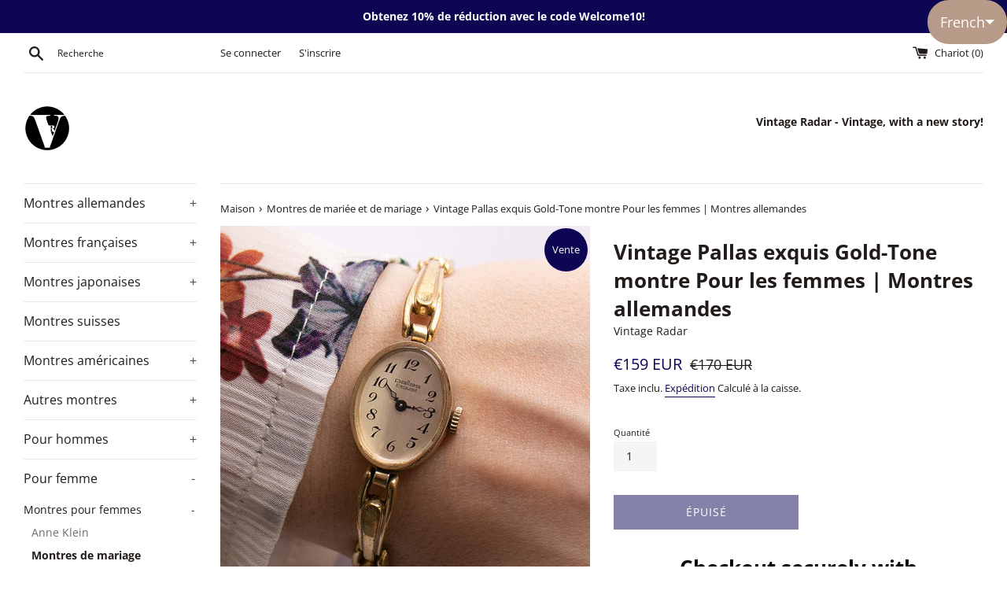

--- FILE ---
content_type: text/html; charset=utf-8
request_url: https://vintageradar.com/fr/collections/bridal-wedding-watches/products/pallas-exquisit-gold-tone-watch
body_size: 44164
content:
<!doctype html>
<html class="supports-no-js" lang="fr">
<head>
  <meta charset="utf-8">
  <meta http-equiv="X-UA-Compatible" content="IE=edge,chrome=1">
  <meta name="viewport" content="width=device-width,initial-scale=1">
  <meta name="theme-color" content="#CF0808">
  <link rel="canonical" href="https://vintageradar.com/fr/products/pallas-exquisit-gold-tone-watch">
  <meta name="yandex-verification" content="f271a7fa4d0e534a" />


  
    <link rel="shortcut icon" href="//vintageradar.com/cdn/shop/files/120x120_logo_vr_32x32.png?v=1615319858" type="image/png" />
  

  <title>
  Vintage Pallas exquis Gold-Tone montre Pour les femmes | Montres allemandes &ndash; Vintage Radar
  </title>

  
    <meta name="description" content="Une montre de conception vintage impressionnante, ce ton or de Pallas exquis montre pour les femmes est l&#39;une des nombreuses pièces de notre millésime allemand montre Collection qui brille simplement au poignet. Ceci est un millésime allemand montre Datant des années 1970 et a été conservé avec grand soin. Achetez maintenant!">
  

  <!-- /snippets/social-meta-tags.liquid -->




<meta property="og:site_name" content="Vintage Radar">
<meta property="og:url" content="https://vintageradar.com/fr/products/pallas-exquisit-gold-tone-watch">
<meta property="og:title" content="Vintage Pallas exquis Gold-Tone montre Pour les femmes | Montres allemandes">
<meta property="og:type" content="product">
<meta property="og:description" content="Une montre de conception vintage impressionnante, ce ton or de Pallas exquis montre pour les femmes est l&#39;une des nombreuses pièces de notre millésime allemand montre Collection qui brille simplement au poignet. Ceci est un millésime allemand montre Datant des années 1970 et a été conservé avec grand soin. Achetez maintenant!">

  <meta property="og:price:amount" content="159">
  <meta property="og:price:currency" content="EUR">

<meta property="og:image" content="http://vintageradar.com/cdn/shop/products/IMG_8919_774ecad7-d355-4624-855b-e9c400f397d3_1200x1200.jpg?v=1671025640"><meta property="og:image" content="http://vintageradar.com/cdn/shop/products/IMG_8917_09e79be4-9f1a-4d2f-8b78-714c6754eeb7_1200x1200.jpg?v=1671025640"><meta property="og:image" content="http://vintageradar.com/cdn/shop/products/1_3987908e-1a38-4ce5-bb0b-2b8ae3701fd5_1200x1200.jpg?v=1671025640">
<meta property="og:image:secure_url" content="https://vintageradar.com/cdn/shop/products/IMG_8919_774ecad7-d355-4624-855b-e9c400f397d3_1200x1200.jpg?v=1671025640"><meta property="og:image:secure_url" content="https://vintageradar.com/cdn/shop/products/IMG_8917_09e79be4-9f1a-4d2f-8b78-714c6754eeb7_1200x1200.jpg?v=1671025640"><meta property="og:image:secure_url" content="https://vintageradar.com/cdn/shop/products/1_3987908e-1a38-4ce5-bb0b-2b8ae3701fd5_1200x1200.jpg?v=1671025640">


<meta name="twitter:card" content="summary_large_image">
<meta name="twitter:title" content="Vintage Pallas exquis Gold-Tone montre Pour les femmes | Montres allemandes">
<meta name="twitter:description" content="Une montre de conception vintage impressionnante, ce ton or de Pallas exquis montre pour les femmes est l&#39;une des nombreuses pièces de notre millésime allemand montre Collection qui brille simplement au poignet. Ceci est un millésime allemand montre Datant des années 1970 et a été conservé avec grand soin. Achetez maintenant!">


  <script>
    document.documentElement.className = document.documentElement.className.replace('supports-no-js', 'supports-js');

    var theme = {
      mapStrings: {
        addressError: "Erreur de recherche cette adresse",
        addressNoResults: "Aucun résultat pour cette adresse",
        addressQueryLimit: "Vous avez dépassé la limite d'utilisation de l'API Google. Envisagez de passer à un \u003ca href=\"https:\/\/developers.google.com\/maps\/premium\/usage-limits\"\u003ePlan premium\u003c\/a\u003e.",
        authError: "Il y avait un problème à authentifier votre compte Google Maps."
      }
    }
  </script>

  <link href="//vintageradar.com/cdn/shop/t/9/assets/theme.scss.css?v=55527789300992503481754503146" rel="stylesheet" type="text/css" media="all" />

  <script>window.performance && window.performance.mark && window.performance.mark('shopify.content_for_header.start');</script><meta name="google-site-verification" content="stQIWtHOmJ8bkUTc98EQ7yaHI04LU90Ewfu54xrpM4w">
<meta name="facebook-domain-verification" content="h2cjq4vzkddjz16ttgiybhgtv9939s">
<meta name="facebook-domain-verification" content="mdiqqliavbi1ea5ajlnejx1i49tc0e">
<meta name="google-site-verification" content="h9JlE86CUdRqggfzKUJNZ8I0zI9k9rVhFh4Az_o_mCw">
<meta id="shopify-digital-wallet" name="shopify-digital-wallet" content="/25077743676/digital_wallets/dialog">
<meta name="shopify-checkout-api-token" content="c000f94d09b7824d732377e927cf8869">
<meta id="in-context-paypal-metadata" data-shop-id="25077743676" data-venmo-supported="false" data-environment="production" data-locale="fr_FR" data-paypal-v4="true" data-currency="EUR">
<link rel="alternate" hreflang="x-default" href="https://vintageradar.com/products/pallas-exquisit-gold-tone-watch">
<link rel="alternate" hreflang="en" href="https://vintageradar.com/products/pallas-exquisit-gold-tone-watch">
<link rel="alternate" hreflang="de" href="https://vintageradar.com/de/products/pallas-exquisit-gold-tone-watch">
<link rel="alternate" hreflang="ar" href="https://vintageradar.com/ar/products/pallas-exquisit-gold-tone-watch">
<link rel="alternate" hreflang="fr" href="https://vintageradar.com/fr/products/pallas-exquisit-gold-tone-watch">
<link rel="alternate" hreflang="it" href="https://vintageradar.com/it/products/pallas-exquisit-gold-tone-watch">
<link rel="alternate" hreflang="es" href="https://vintageradar.com/es/products/pallas-exquisit-gold-tone-watch">
<link rel="alternate" hreflang="en-BR" href="https://vintageradar.com/en-br/products/pallas-exquisit-gold-tone-watch">
<link rel="alternate" hreflang="en-US" href="https://vintageradar.com/en-us/products/pallas-exquisit-gold-tone-watch">
<link rel="alternate" type="application/json+oembed" href="https://vintageradar.com/fr/products/pallas-exquisit-gold-tone-watch.oembed">
<script async="async" src="/checkouts/internal/preloads.js?locale=fr-DE"></script>
<link rel="preconnect" href="https://shop.app" crossorigin="anonymous">
<script async="async" src="https://shop.app/checkouts/internal/preloads.js?locale=fr-DE&shop_id=25077743676" crossorigin="anonymous"></script>
<script id="apple-pay-shop-capabilities" type="application/json">{"shopId":25077743676,"countryCode":"RO","currencyCode":"EUR","merchantCapabilities":["supports3DS"],"merchantId":"gid:\/\/shopify\/Shop\/25077743676","merchantName":"Vintage Radar","requiredBillingContactFields":["postalAddress","email","phone"],"requiredShippingContactFields":["postalAddress","email","phone"],"shippingType":"shipping","supportedNetworks":["visa","maestro","masterCard","amex"],"total":{"type":"pending","label":"Vintage Radar","amount":"1.00"},"shopifyPaymentsEnabled":true,"supportsSubscriptions":true}</script>
<script id="shopify-features" type="application/json">{"accessToken":"c000f94d09b7824d732377e927cf8869","betas":["rich-media-storefront-analytics"],"domain":"vintageradar.com","predictiveSearch":true,"shopId":25077743676,"locale":"fr"}</script>
<script>var Shopify = Shopify || {};
Shopify.shop = "vintage-radar.myshopify.com";
Shopify.locale = "fr";
Shopify.currency = {"active":"EUR","rate":"1.0"};
Shopify.country = "DE";
Shopify.theme = {"name":"Simple","id":118127263895,"schema_name":"Simple","schema_version":"12.2.1","theme_store_id":578,"role":"main"};
Shopify.theme.handle = "null";
Shopify.theme.style = {"id":null,"handle":null};
Shopify.cdnHost = "vintageradar.com/cdn";
Shopify.routes = Shopify.routes || {};
Shopify.routes.root = "/fr/";</script>
<script type="module">!function(o){(o.Shopify=o.Shopify||{}).modules=!0}(window);</script>
<script>!function(o){function n(){var o=[];function n(){o.push(Array.prototype.slice.apply(arguments))}return n.q=o,n}var t=o.Shopify=o.Shopify||{};t.loadFeatures=n(),t.autoloadFeatures=n()}(window);</script>
<script>
  window.ShopifyPay = window.ShopifyPay || {};
  window.ShopifyPay.apiHost = "shop.app\/pay";
  window.ShopifyPay.redirectState = null;
</script>
<script id="shop-js-analytics" type="application/json">{"pageType":"product"}</script>
<script defer="defer" async type="module" src="//vintageradar.com/cdn/shopifycloud/shop-js/modules/v2/client.init-shop-cart-sync_Lpn8ZOi5.fr.esm.js"></script>
<script defer="defer" async type="module" src="//vintageradar.com/cdn/shopifycloud/shop-js/modules/v2/chunk.common_X4Hu3kma.esm.js"></script>
<script defer="defer" async type="module" src="//vintageradar.com/cdn/shopifycloud/shop-js/modules/v2/chunk.modal_BV0V5IrV.esm.js"></script>
<script type="module">
  await import("//vintageradar.com/cdn/shopifycloud/shop-js/modules/v2/client.init-shop-cart-sync_Lpn8ZOi5.fr.esm.js");
await import("//vintageradar.com/cdn/shopifycloud/shop-js/modules/v2/chunk.common_X4Hu3kma.esm.js");
await import("//vintageradar.com/cdn/shopifycloud/shop-js/modules/v2/chunk.modal_BV0V5IrV.esm.js");

  window.Shopify.SignInWithShop?.initShopCartSync?.({"fedCMEnabled":true,"windoidEnabled":true});

</script>
<script>
  window.Shopify = window.Shopify || {};
  if (!window.Shopify.featureAssets) window.Shopify.featureAssets = {};
  window.Shopify.featureAssets['shop-js'] = {"shop-cart-sync":["modules/v2/client.shop-cart-sync_hBo3gat_.fr.esm.js","modules/v2/chunk.common_X4Hu3kma.esm.js","modules/v2/chunk.modal_BV0V5IrV.esm.js"],"init-fed-cm":["modules/v2/client.init-fed-cm_BoVeauXL.fr.esm.js","modules/v2/chunk.common_X4Hu3kma.esm.js","modules/v2/chunk.modal_BV0V5IrV.esm.js"],"init-shop-email-lookup-coordinator":["modules/v2/client.init-shop-email-lookup-coordinator_CX4-Y-CZ.fr.esm.js","modules/v2/chunk.common_X4Hu3kma.esm.js","modules/v2/chunk.modal_BV0V5IrV.esm.js"],"init-windoid":["modules/v2/client.init-windoid_iuUmw7cp.fr.esm.js","modules/v2/chunk.common_X4Hu3kma.esm.js","modules/v2/chunk.modal_BV0V5IrV.esm.js"],"shop-button":["modules/v2/client.shop-button_DumFxEIo.fr.esm.js","modules/v2/chunk.common_X4Hu3kma.esm.js","modules/v2/chunk.modal_BV0V5IrV.esm.js"],"shop-cash-offers":["modules/v2/client.shop-cash-offers_BPdnZcGX.fr.esm.js","modules/v2/chunk.common_X4Hu3kma.esm.js","modules/v2/chunk.modal_BV0V5IrV.esm.js"],"shop-toast-manager":["modules/v2/client.shop-toast-manager_sjv6XvZD.fr.esm.js","modules/v2/chunk.common_X4Hu3kma.esm.js","modules/v2/chunk.modal_BV0V5IrV.esm.js"],"init-shop-cart-sync":["modules/v2/client.init-shop-cart-sync_Lpn8ZOi5.fr.esm.js","modules/v2/chunk.common_X4Hu3kma.esm.js","modules/v2/chunk.modal_BV0V5IrV.esm.js"],"init-customer-accounts-sign-up":["modules/v2/client.init-customer-accounts-sign-up_DQVKlaja.fr.esm.js","modules/v2/client.shop-login-button_DkHUpD44.fr.esm.js","modules/v2/chunk.common_X4Hu3kma.esm.js","modules/v2/chunk.modal_BV0V5IrV.esm.js"],"pay-button":["modules/v2/client.pay-button_DN6Ek-nh.fr.esm.js","modules/v2/chunk.common_X4Hu3kma.esm.js","modules/v2/chunk.modal_BV0V5IrV.esm.js"],"init-customer-accounts":["modules/v2/client.init-customer-accounts_BQOJrVdv.fr.esm.js","modules/v2/client.shop-login-button_DkHUpD44.fr.esm.js","modules/v2/chunk.common_X4Hu3kma.esm.js","modules/v2/chunk.modal_BV0V5IrV.esm.js"],"avatar":["modules/v2/client.avatar_BTnouDA3.fr.esm.js"],"init-shop-for-new-customer-accounts":["modules/v2/client.init-shop-for-new-customer-accounts_DW7xpOCZ.fr.esm.js","modules/v2/client.shop-login-button_DkHUpD44.fr.esm.js","modules/v2/chunk.common_X4Hu3kma.esm.js","modules/v2/chunk.modal_BV0V5IrV.esm.js"],"shop-follow-button":["modules/v2/client.shop-follow-button_CXr7UFuQ.fr.esm.js","modules/v2/chunk.common_X4Hu3kma.esm.js","modules/v2/chunk.modal_BV0V5IrV.esm.js"],"checkout-modal":["modules/v2/client.checkout-modal_CXg0VCPn.fr.esm.js","modules/v2/chunk.common_X4Hu3kma.esm.js","modules/v2/chunk.modal_BV0V5IrV.esm.js"],"shop-login-button":["modules/v2/client.shop-login-button_DkHUpD44.fr.esm.js","modules/v2/chunk.common_X4Hu3kma.esm.js","modules/v2/chunk.modal_BV0V5IrV.esm.js"],"lead-capture":["modules/v2/client.lead-capture_C9SxlK5K.fr.esm.js","modules/v2/chunk.common_X4Hu3kma.esm.js","modules/v2/chunk.modal_BV0V5IrV.esm.js"],"shop-login":["modules/v2/client.shop-login_DQBEMTrD.fr.esm.js","modules/v2/chunk.common_X4Hu3kma.esm.js","modules/v2/chunk.modal_BV0V5IrV.esm.js"],"payment-terms":["modules/v2/client.payment-terms_CokxZuo0.fr.esm.js","modules/v2/chunk.common_X4Hu3kma.esm.js","modules/v2/chunk.modal_BV0V5IrV.esm.js"]};
</script>
<script>(function() {
  var isLoaded = false;
  function asyncLoad() {
    if (isLoaded) return;
    isLoaded = true;
    var urls = ["https:\/\/cdn.shopify.com\/s\/files\/1\/2233\/5399\/t\/1\/assets\/trust_hero_25077743676.js?v=1571941194\u0026shop=vintage-radar.myshopify.com","\/\/cdn.shopify.com\/proxy\/2033a1716fcf348cee972537f16959234de29030b2227f018fbd551833b942bd\/api.goaffpro.com\/loader.js?shop=vintage-radar.myshopify.com\u0026sp-cache-control=cHVibGljLCBtYXgtYWdlPTkwMA","https:\/\/dyuszqdfuyvqq.cloudfront.net\/packs\/mf_embed_v8.js?mf_token=cd2b04ea-d7b6-474b-8a21-ef973a21c9e1\u0026shop=vintage-radar.myshopify.com"];
    for (var i = 0; i < urls.length; i++) {
      var s = document.createElement('script');
      s.type = 'text/javascript';
      s.async = true;
      s.src = urls[i];
      var x = document.getElementsByTagName('script')[0];
      x.parentNode.insertBefore(s, x);
    }
  };
  if(window.attachEvent) {
    window.attachEvent('onload', asyncLoad);
  } else {
    window.addEventListener('load', asyncLoad, false);
  }
})();</script>
<script id="__st">var __st={"a":25077743676,"offset":7200,"reqid":"18131636-24f3-49d8-b481-99b991fe2ba6-1769909021","pageurl":"vintageradar.com\/fr\/collections\/bridal-wedding-watches\/products\/pallas-exquisit-gold-tone-watch","u":"444581c27161","p":"product","rtyp":"product","rid":6423095410839};</script>
<script>window.ShopifyPaypalV4VisibilityTracking = true;</script>
<script id="captcha-bootstrap">!function(){'use strict';const t='contact',e='account',n='new_comment',o=[[t,t],['blogs',n],['comments',n],[t,'customer']],c=[[e,'customer_login'],[e,'guest_login'],[e,'recover_customer_password'],[e,'create_customer']],r=t=>t.map((([t,e])=>`form[action*='/${t}']:not([data-nocaptcha='true']) input[name='form_type'][value='${e}']`)).join(','),a=t=>()=>t?[...document.querySelectorAll(t)].map((t=>t.form)):[];function s(){const t=[...o],e=r(t);return a(e)}const i='password',u='form_key',d=['recaptcha-v3-token','g-recaptcha-response','h-captcha-response',i],f=()=>{try{return window.sessionStorage}catch{return}},m='__shopify_v',_=t=>t.elements[u];function p(t,e,n=!1){try{const o=window.sessionStorage,c=JSON.parse(o.getItem(e)),{data:r}=function(t){const{data:e,action:n}=t;return t[m]||n?{data:e,action:n}:{data:t,action:n}}(c);for(const[e,n]of Object.entries(r))t.elements[e]&&(t.elements[e].value=n);n&&o.removeItem(e)}catch(o){console.error('form repopulation failed',{error:o})}}const l='form_type',E='cptcha';function T(t){t.dataset[E]=!0}const w=window,h=w.document,L='Shopify',v='ce_forms',y='captcha';let A=!1;((t,e)=>{const n=(g='f06e6c50-85a8-45c8-87d0-21a2b65856fe',I='https://cdn.shopify.com/shopifycloud/storefront-forms-hcaptcha/ce_storefront_forms_captcha_hcaptcha.v1.5.2.iife.js',D={infoText:'Protégé par hCaptcha',privacyText:'Confidentialité',termsText:'Conditions'},(t,e,n)=>{const o=w[L][v],c=o.bindForm;if(c)return c(t,g,e,D).then(n);var r;o.q.push([[t,g,e,D],n]),r=I,A||(h.body.append(Object.assign(h.createElement('script'),{id:'captcha-provider',async:!0,src:r})),A=!0)});var g,I,D;w[L]=w[L]||{},w[L][v]=w[L][v]||{},w[L][v].q=[],w[L][y]=w[L][y]||{},w[L][y].protect=function(t,e){n(t,void 0,e),T(t)},Object.freeze(w[L][y]),function(t,e,n,w,h,L){const[v,y,A,g]=function(t,e,n){const i=e?o:[],u=t?c:[],d=[...i,...u],f=r(d),m=r(i),_=r(d.filter((([t,e])=>n.includes(e))));return[a(f),a(m),a(_),s()]}(w,h,L),I=t=>{const e=t.target;return e instanceof HTMLFormElement?e:e&&e.form},D=t=>v().includes(t);t.addEventListener('submit',(t=>{const e=I(t);if(!e)return;const n=D(e)&&!e.dataset.hcaptchaBound&&!e.dataset.recaptchaBound,o=_(e),c=g().includes(e)&&(!o||!o.value);(n||c)&&t.preventDefault(),c&&!n&&(function(t){try{if(!f())return;!function(t){const e=f();if(!e)return;const n=_(t);if(!n)return;const o=n.value;o&&e.removeItem(o)}(t);const e=Array.from(Array(32),(()=>Math.random().toString(36)[2])).join('');!function(t,e){_(t)||t.append(Object.assign(document.createElement('input'),{type:'hidden',name:u})),t.elements[u].value=e}(t,e),function(t,e){const n=f();if(!n)return;const o=[...t.querySelectorAll(`input[type='${i}']`)].map((({name:t})=>t)),c=[...d,...o],r={};for(const[a,s]of new FormData(t).entries())c.includes(a)||(r[a]=s);n.setItem(e,JSON.stringify({[m]:1,action:t.action,data:r}))}(t,e)}catch(e){console.error('failed to persist form',e)}}(e),e.submit())}));const S=(t,e)=>{t&&!t.dataset[E]&&(n(t,e.some((e=>e===t))),T(t))};for(const o of['focusin','change'])t.addEventListener(o,(t=>{const e=I(t);D(e)&&S(e,y())}));const B=e.get('form_key'),M=e.get(l),P=B&&M;t.addEventListener('DOMContentLoaded',(()=>{const t=y();if(P)for(const e of t)e.elements[l].value===M&&p(e,B);[...new Set([...A(),...v().filter((t=>'true'===t.dataset.shopifyCaptcha))])].forEach((e=>S(e,t)))}))}(h,new URLSearchParams(w.location.search),n,t,e,['guest_login'])})(!0,!0)}();</script>
<script integrity="sha256-4kQ18oKyAcykRKYeNunJcIwy7WH5gtpwJnB7kiuLZ1E=" data-source-attribution="shopify.loadfeatures" defer="defer" src="//vintageradar.com/cdn/shopifycloud/storefront/assets/storefront/load_feature-a0a9edcb.js" crossorigin="anonymous"></script>
<script crossorigin="anonymous" defer="defer" src="//vintageradar.com/cdn/shopifycloud/storefront/assets/shopify_pay/storefront-65b4c6d7.js?v=20250812"></script>
<script data-source-attribution="shopify.dynamic_checkout.dynamic.init">var Shopify=Shopify||{};Shopify.PaymentButton=Shopify.PaymentButton||{isStorefrontPortableWallets:!0,init:function(){window.Shopify.PaymentButton.init=function(){};var t=document.createElement("script");t.src="https://vintageradar.com/cdn/shopifycloud/portable-wallets/latest/portable-wallets.fr.js",t.type="module",document.head.appendChild(t)}};
</script>
<script data-source-attribution="shopify.dynamic_checkout.buyer_consent">
  function portableWalletsHideBuyerConsent(e){var t=document.getElementById("shopify-buyer-consent"),n=document.getElementById("shopify-subscription-policy-button");t&&n&&(t.classList.add("hidden"),t.setAttribute("aria-hidden","true"),n.removeEventListener("click",e))}function portableWalletsShowBuyerConsent(e){var t=document.getElementById("shopify-buyer-consent"),n=document.getElementById("shopify-subscription-policy-button");t&&n&&(t.classList.remove("hidden"),t.removeAttribute("aria-hidden"),n.addEventListener("click",e))}window.Shopify?.PaymentButton&&(window.Shopify.PaymentButton.hideBuyerConsent=portableWalletsHideBuyerConsent,window.Shopify.PaymentButton.showBuyerConsent=portableWalletsShowBuyerConsent);
</script>
<script>
  function portableWalletsCleanup(e){e&&e.src&&console.error("Failed to load portable wallets script "+e.src);var t=document.querySelectorAll("shopify-accelerated-checkout .shopify-payment-button__skeleton, shopify-accelerated-checkout-cart .wallet-cart-button__skeleton"),e=document.getElementById("shopify-buyer-consent");for(let e=0;e<t.length;e++)t[e].remove();e&&e.remove()}function portableWalletsNotLoadedAsModule(e){e instanceof ErrorEvent&&"string"==typeof e.message&&e.message.includes("import.meta")&&"string"==typeof e.filename&&e.filename.includes("portable-wallets")&&(window.removeEventListener("error",portableWalletsNotLoadedAsModule),window.Shopify.PaymentButton.failedToLoad=e,"loading"===document.readyState?document.addEventListener("DOMContentLoaded",window.Shopify.PaymentButton.init):window.Shopify.PaymentButton.init())}window.addEventListener("error",portableWalletsNotLoadedAsModule);
</script>

<script type="module" src="https://vintageradar.com/cdn/shopifycloud/portable-wallets/latest/portable-wallets.fr.js" onError="portableWalletsCleanup(this)" crossorigin="anonymous"></script>
<script nomodule>
  document.addEventListener("DOMContentLoaded", portableWalletsCleanup);
</script>

<script id='scb4127' type='text/javascript' async='' src='https://vintageradar.com/cdn/shopifycloud/privacy-banner/storefront-banner.js'></script><link id="shopify-accelerated-checkout-styles" rel="stylesheet" media="screen" href="https://vintageradar.com/cdn/shopifycloud/portable-wallets/latest/accelerated-checkout-backwards-compat.css" crossorigin="anonymous">
<style id="shopify-accelerated-checkout-cart">
        #shopify-buyer-consent {
  margin-top: 1em;
  display: inline-block;
  width: 100%;
}

#shopify-buyer-consent.hidden {
  display: none;
}

#shopify-subscription-policy-button {
  background: none;
  border: none;
  padding: 0;
  text-decoration: underline;
  font-size: inherit;
  cursor: pointer;
}

#shopify-subscription-policy-button::before {
  box-shadow: none;
}

      </style>

<script>window.performance && window.performance.mark && window.performance.mark('shopify.content_for_header.end');</script>

  <script src="//vintageradar.com/cdn/shop/t/9/assets/jquery-1.11.0.min.js?v=32460426840832490021611573038" type="text/javascript"></script>
  <script src="//vintageradar.com/cdn/shop/t/9/assets/modernizr.min.js?v=44044439420609591321611573040" type="text/javascript"></script>

  <script src="//vintageradar.com/cdn/shop/t/9/assets/lazysizes.min.js?v=155223123402716617051611573039" async="async"></script>

  

        <link href="//vintageradar.com/cdn/shop/t/9/assets/paymentfont.scss.css?v=76035581103969749541759261471" rel="stylesheet" type="text/css" media="all" />
      
<!-- BEGIN app block: shopify://apps/langshop/blocks/sdk/84899e01-2b29-42af-99d6-46d16daa2111 --><!-- BEGIN app snippet: config --><script type="text/javascript">
    /** Workaround for backward compatibility with old versions of localized themes */
    if (window.LangShopConfig && window.LangShopConfig.themeDynamics && window.LangShopConfig.themeDynamics.length) {
        themeDynamics = window.LangShopConfig.themeDynamics;
    } else {
        themeDynamics = [];
    }

    window.LangShopConfig = {
    "currentLanguage": "fr",
    "currentCurrency": "eur",
    "currentCountry": "DE",
    "shopifyLocales": [{"code":"en","name":"anglais","endonym_name":"English","rootUrl":"\/"},{"code":"de","name":"allemand","endonym_name":"Deutsch","rootUrl":"\/de"},{"code":"ar","name":"arabe","endonym_name":"العربية","rootUrl":"\/ar"},{"code":"fr","name":"français","endonym_name":"français","rootUrl":"\/fr"},{"code":"it","name":"italien","endonym_name":"Italiano","rootUrl":"\/it"},{"code":"es","name":"espagnol","endonym_name":"Español","rootUrl":"\/es"}    ],
    "shopifyCountries": [{"code":"AF","name":"Afghanistan", "currency":"AFN"},{"code":"ZA","name":"Afrique du Sud", "currency":"EUR"},{"code":"AL","name":"Albanie", "currency":"ALL"},{"code":"DZ","name":"Algérie", "currency":"DZD"},{"code":"DE","name":"Allemagne", "currency":"EUR"},{"code":"AD","name":"Andorre", "currency":"EUR"},{"code":"AO","name":"Angola", "currency":"EUR"},{"code":"AI","name":"Anguilla", "currency":"XCD"},{"code":"AG","name":"Antigua-et-Barbuda", "currency":"XCD"},{"code":"SA","name":"Arabie saoudite", "currency":"SAR"},{"code":"AR","name":"Argentine", "currency":"EUR"},{"code":"AM","name":"Arménie", "currency":"AMD"},{"code":"AW","name":"Aruba", "currency":"AWG"},{"code":"AU","name":"Australie", "currency":"AUD"},{"code":"AT","name":"Autriche", "currency":"EUR"},{"code":"AZ","name":"Azerbaïdjan", "currency":"AZN"},{"code":"BS","name":"Bahamas", "currency":"BSD"},{"code":"BH","name":"Bahreïn", "currency":"EUR"},{"code":"BD","name":"Bangladesh", "currency":"BDT"},{"code":"BB","name":"Barbade", "currency":"BBD"},{"code":"BE","name":"Belgique", "currency":"EUR"},{"code":"BZ","name":"Belize", "currency":"BZD"},{"code":"BJ","name":"Bénin", "currency":"XOF"},{"code":"BM","name":"Bermudes", "currency":"USD"},{"code":"BT","name":"Bhoutan", "currency":"EUR"},{"code":"BY","name":"Biélorussie", "currency":"EUR"},{"code":"BO","name":"Bolivie", "currency":"BOB"},{"code":"BA","name":"Bosnie-Herzégovine", "currency":"BAM"},{"code":"BW","name":"Botswana", "currency":"BWP"},{"code":"BR","name":"Brésil", "currency":"EUR"},{"code":"BN","name":"Brunei", "currency":"BND"},{"code":"BG","name":"Bulgarie", "currency":"EUR"},{"code":"BF","name":"Burkina Faso", "currency":"XOF"},{"code":"BI","name":"Burundi", "currency":"BIF"},{"code":"KH","name":"Cambodge", "currency":"KHR"},{"code":"CM","name":"Cameroun", "currency":"XAF"},{"code":"CA","name":"Canada", "currency":"CAD"},{"code":"CV","name":"Cap-Vert", "currency":"CVE"},{"code":"CL","name":"Chili", "currency":"EUR"},{"code":"CN","name":"Chine", "currency":"CNY"},{"code":"CY","name":"Chypre", "currency":"EUR"},{"code":"CO","name":"Colombie", "currency":"EUR"},{"code":"KM","name":"Comores", "currency":"KMF"},{"code":"CG","name":"Congo-Brazzaville", "currency":"XAF"},{"code":"CD","name":"Congo-Kinshasa", "currency":"CDF"},{"code":"KR","name":"Corée du Sud", "currency":"KRW"},{"code":"CR","name":"Costa Rica", "currency":"CRC"},{"code":"CI","name":"Côte d’Ivoire", "currency":"XOF"},{"code":"HR","name":"Croatie", "currency":"EUR"},{"code":"CW","name":"Curaçao", "currency":"ANG"},{"code":"DK","name":"Danemark", "currency":"DKK"},{"code":"DJ","name":"Djibouti", "currency":"DJF"},{"code":"DM","name":"Dominique", "currency":"XCD"},{"code":"EG","name":"Égypte", "currency":"EGP"},{"code":"AE","name":"Émirats arabes unis", "currency":"AED"},{"code":"EC","name":"Équateur", "currency":"USD"},{"code":"ER","name":"Érythrée", "currency":"EUR"},{"code":"ES","name":"Espagne", "currency":"EUR"},{"code":"EE","name":"Estonie", "currency":"EUR"},{"code":"SZ","name":"Eswatini", "currency":"EUR"},{"code":"VA","name":"État de la Cité du Vatican", "currency":"EUR"},{"code":"US","name":"États-Unis", "currency":"USD"},{"code":"ET","name":"Éthiopie", "currency":"ETB"},{"code":"FJ","name":"Fidji", "currency":"FJD"},{"code":"FI","name":"Finlande", "currency":"EUR"},{"code":"FR","name":"France", "currency":"EUR"},{"code":"GA","name":"Gabon", "currency":"XOF"},{"code":"GM","name":"Gambie", "currency":"GMD"},{"code":"GE","name":"Géorgie", "currency":"EUR"},{"code":"GS","name":"Géorgie du Sud-et-les Îles Sandwich du Sud", "currency":"GBP"},{"code":"GH","name":"Ghana", "currency":"EUR"},{"code":"GI","name":"Gibraltar", "currency":"GBP"},{"code":"GR","name":"Grèce", "currency":"EUR"},{"code":"GD","name":"Grenade", "currency":"XCD"},{"code":"GL","name":"Groenland", "currency":"DKK"},{"code":"GP","name":"Guadeloupe", "currency":"EUR"},{"code":"GT","name":"Guatemala", "currency":"GTQ"},{"code":"GG","name":"Guernesey", "currency":"GBP"},{"code":"GN","name":"Guinée", "currency":"GNF"},{"code":"GQ","name":"Guinée équatoriale", "currency":"XAF"},{"code":"GW","name":"Guinée-Bissau", "currency":"XOF"},{"code":"GY","name":"Guyana", "currency":"GYD"},{"code":"GF","name":"Guyane française", "currency":"EUR"},{"code":"HT","name":"Haïti", "currency":"EUR"},{"code":"HN","name":"Honduras", "currency":"HNL"},{"code":"HU","name":"Hongrie", "currency":"HUF"},{"code":"CX","name":"Île Christmas", "currency":"AUD"},{"code":"NF","name":"Île Norfolk", "currency":"AUD"},{"code":"IM","name":"Île de Man", "currency":"GBP"},{"code":"AC","name":"Île de l’Ascension", "currency":"SHP"},{"code":"AX","name":"Îles Åland", "currency":"EUR"},{"code":"KY","name":"Îles Caïmans", "currency":"KYD"},{"code":"CC","name":"Îles Cocos", "currency":"AUD"},{"code":"CK","name":"Îles Cook", "currency":"NZD"},{"code":"FO","name":"Îles Féroé", "currency":"DKK"},{"code":"FK","name":"Îles Malouines", "currency":"FKP"},{"code":"PN","name":"Îles Pitcairn", "currency":"NZD"},{"code":"SB","name":"Îles Salomon", "currency":"SBD"},{"code":"TC","name":"Îles Turques-et-Caïques", "currency":"USD"},{"code":"VG","name":"Îles Vierges britanniques", "currency":"USD"},{"code":"UM","name":"Îles mineures éloignées des États-Unis", "currency":"USD"},{"code":"IN","name":"Inde", "currency":"INR"},{"code":"ID","name":"Indonésie", "currency":"IDR"},{"code":"IQ","name":"Irak", "currency":"EUR"},{"code":"IE","name":"Irlande", "currency":"EUR"},{"code":"IS","name":"Islande", "currency":"ISK"},{"code":"IL","name":"Israël", "currency":"ILS"},{"code":"IT","name":"Italie", "currency":"EUR"},{"code":"JM","name":"Jamaïque", "currency":"JMD"},{"code":"JP","name":"Japon", "currency":"JPY"},{"code":"JE","name":"Jersey", "currency":"EUR"},{"code":"JO","name":"Jordanie", "currency":"EUR"},{"code":"KZ","name":"Kazakhstan", "currency":"KZT"},{"code":"KE","name":"Kenya", "currency":"KES"},{"code":"KG","name":"Kirghizstan", "currency":"KGS"},{"code":"KI","name":"Kiribati", "currency":"EUR"},{"code":"XK","name":"Kosovo", "currency":"EUR"},{"code":"KW","name":"Koweït", "currency":"EUR"},{"code":"RE","name":"La Réunion", "currency":"EUR"},{"code":"LA","name":"Laos", "currency":"LAK"},{"code":"LS","name":"Lesotho", "currency":"EUR"},{"code":"LV","name":"Lettonie", "currency":"EUR"},{"code":"LB","name":"Liban", "currency":"LBP"},{"code":"LR","name":"Liberia", "currency":"EUR"},{"code":"LY","name":"Libye", "currency":"EUR"},{"code":"LI","name":"Liechtenstein", "currency":"CHF"},{"code":"LT","name":"Lituanie", "currency":"EUR"},{"code":"LU","name":"Luxembourg", "currency":"EUR"},{"code":"MK","name":"Macédoine du Nord", "currency":"MKD"},{"code":"MG","name":"Madagascar", "currency":"EUR"},{"code":"MY","name":"Malaisie", "currency":"MYR"},{"code":"MW","name":"Malawi", "currency":"MWK"},{"code":"MV","name":"Maldives", "currency":"MVR"},{"code":"ML","name":"Mali", "currency":"XOF"},{"code":"MT","name":"Malte", "currency":"EUR"},{"code":"MA","name":"Maroc", "currency":"MAD"},{"code":"MQ","name":"Martinique", "currency":"EUR"},{"code":"MU","name":"Maurice", "currency":"MUR"},{"code":"MR","name":"Mauritanie", "currency":"EUR"},{"code":"YT","name":"Mayotte", "currency":"EUR"},{"code":"MX","name":"Mexique", "currency":"EUR"},{"code":"MD","name":"Moldavie", "currency":"MDL"},{"code":"MC","name":"Monaco", "currency":"EUR"},{"code":"MN","name":"Mongolie", "currency":"MNT"},{"code":"ME","name":"Monténégro", "currency":"EUR"},{"code":"MS","name":"Montserrat", "currency":"XCD"},{"code":"MZ","name":"Mozambique", "currency":"EUR"},{"code":"MM","name":"Myanmar (Birmanie)", "currency":"MMK"},{"code":"NA","name":"Namibie", "currency":"EUR"},{"code":"NR","name":"Nauru", "currency":"AUD"},{"code":"NP","name":"Népal", "currency":"NPR"},{"code":"NI","name":"Nicaragua", "currency":"NIO"},{"code":"NE","name":"Niger", "currency":"XOF"},{"code":"NG","name":"Nigeria", "currency":"NGN"},{"code":"NU","name":"Niue", "currency":"NZD"},{"code":"NO","name":"Norvège", "currency":"EUR"},{"code":"NC","name":"Nouvelle-Calédonie", "currency":"XPF"},{"code":"NZ","name":"Nouvelle-Zélande", "currency":"NZD"},{"code":"OM","name":"Oman", "currency":"EUR"},{"code":"UG","name":"Ouganda", "currency":"UGX"},{"code":"UZ","name":"Ouzbékistan", "currency":"UZS"},{"code":"PK","name":"Pakistan", "currency":"PKR"},{"code":"PA","name":"Panama", "currency":"USD"},{"code":"PG","name":"Papouasie-Nouvelle-Guinée", "currency":"PGK"},{"code":"PY","name":"Paraguay", "currency":"PYG"},{"code":"NL","name":"Pays-Bas", "currency":"EUR"},{"code":"BQ","name":"Pays-Bas caribéens", "currency":"USD"},{"code":"PE","name":"Pérou", "currency":"PEN"},{"code":"PH","name":"Philippines", "currency":"PHP"},{"code":"PL","name":"Pologne", "currency":"PLN"},{"code":"PF","name":"Polynésie française", "currency":"XPF"},{"code":"PT","name":"Portugal", "currency":"EUR"},{"code":"QA","name":"Qatar", "currency":"QAR"},{"code":"HK","name":"R.A.S. chinoise de Hong Kong", "currency":"HKD"},{"code":"MO","name":"R.A.S. chinoise de Macao", "currency":"MOP"},{"code":"CF","name":"République centrafricaine", "currency":"XAF"},{"code":"DO","name":"République dominicaine", "currency":"DOP"},{"code":"RO","name":"Roumanie", "currency":"RON"},{"code":"GB","name":"Royaume-Uni", "currency":"GBP"},{"code":"RU","name":"Russie", "currency":"EUR"},{"code":"RW","name":"Rwanda", "currency":"RWF"},{"code":"EH","name":"Sahara occidental", "currency":"MAD"},{"code":"BL","name":"Saint-Barthélemy", "currency":"EUR"},{"code":"KN","name":"Saint-Christophe-et-Niévès", "currency":"XCD"},{"code":"SM","name":"Saint-Marin", "currency":"EUR"},{"code":"MF","name":"Saint-Martin", "currency":"EUR"},{"code":"SX","name":"Saint-Martin (partie néerlandaise)", "currency":"ANG"},{"code":"PM","name":"Saint-Pierre-et-Miquelon", "currency":"EUR"},{"code":"VC","name":"Saint-Vincent-et-les Grenadines", "currency":"XCD"},{"code":"SH","name":"Sainte-Hélène", "currency":"SHP"},{"code":"LC","name":"Sainte-Lucie", "currency":"XCD"},{"code":"SV","name":"Salvador", "currency":"USD"},{"code":"WS","name":"Samoa", "currency":"WST"},{"code":"ST","name":"Sao Tomé-et-Principe", "currency":"STD"},{"code":"SN","name":"Sénégal", "currency":"XOF"},{"code":"RS","name":"Serbie", "currency":"RSD"},{"code":"SC","name":"Seychelles", "currency":"EUR"},{"code":"SL","name":"Sierra Leone", "currency":"SLL"},{"code":"SG","name":"Singapour", "currency":"SGD"},{"code":"SK","name":"Slovaquie", "currency":"EUR"},{"code":"SI","name":"Slovénie", "currency":"EUR"},{"code":"SO","name":"Somalie", "currency":"EUR"},{"code":"SD","name":"Soudan", "currency":"EUR"},{"code":"SS","name":"Soudan du Sud", "currency":"EUR"},{"code":"LK","name":"Sri Lanka", "currency":"LKR"},{"code":"SE","name":"Suède", "currency":"SEK"},{"code":"CH","name":"Suisse", "currency":"CHF"},{"code":"SR","name":"Suriname", "currency":"EUR"},{"code":"SJ","name":"Svalbard et Jan Mayen", "currency":"EUR"},{"code":"TJ","name":"Tadjikistan", "currency":"TJS"},{"code":"TW","name":"Taïwan", "currency":"TWD"},{"code":"TZ","name":"Tanzanie", "currency":"TZS"},{"code":"TD","name":"Tchad", "currency":"XAF"},{"code":"CZ","name":"Tchéquie", "currency":"CZK"},{"code":"TF","name":"Terres australes françaises", "currency":"EUR"},{"code":"IO","name":"Territoire britannique de l’océan Indien", "currency":"USD"},{"code":"PS","name":"Territoires palestiniens", "currency":"ILS"},{"code":"TH","name":"Thaïlande", "currency":"THB"},{"code":"TL","name":"Timor oriental", "currency":"USD"},{"code":"TG","name":"Togo", "currency":"XOF"},{"code":"TK","name":"Tokelau", "currency":"NZD"},{"code":"TO","name":"Tonga", "currency":"TOP"},{"code":"TT","name":"Trinité-et-Tobago", "currency":"TTD"},{"code":"TA","name":"Tristan da Cunha", "currency":"GBP"},{"code":"TN","name":"Tunisie", "currency":"EUR"},{"code":"TM","name":"Turkménistan", "currency":"EUR"},{"code":"TR","name":"Turquie", "currency":"EUR"},{"code":"TV","name":"Tuvalu", "currency":"AUD"},{"code":"UA","name":"Ukraine", "currency":"UAH"},{"code":"UY","name":"Uruguay", "currency":"UYU"},{"code":"VU","name":"Vanuatu", "currency":"VUV"},{"code":"VE","name":"Venezuela", "currency":"USD"},{"code":"VN","name":"Viêt Nam", "currency":"VND"},{"code":"WF","name":"Wallis-et-Futuna", "currency":"XPF"},{"code":"YE","name":"Yémen", "currency":"YER"},{"code":"ZM","name":"Zambie", "currency":"EUR"},{"code":"ZW","name":"Zimbabwe", "currency":"USD"}    ],
    "shopifyCurrencies": ["AED","AFN","ALL","AMD","ANG","AUD","AWG","AZN","BAM","BBD","BDT","BIF","BND","BOB","BSD","BWP","BZD","CAD","CDF","CHF","CNY","CRC","CVE","CZK","DJF","DKK","DOP","DZD","EGP","ETB","EUR","FJD","FKP","GBP","GMD","GNF","GTQ","GYD","HKD","HNL","HUF","IDR","ILS","INR","ISK","JMD","JPY","KES","KGS","KHR","KMF","KRW","KYD","KZT","LAK","LBP","LKR","MAD","MDL","MKD","MMK","MNT","MOP","MUR","MVR","MWK","MYR","NGN","NIO","NPR","NZD","PEN","PGK","PHP","PKR","PLN","PYG","QAR","RON","RSD","RWF","SAR","SBD","SEK","SGD","SHP","SLL","STD","THB","TJS","TOP","TTD","TWD","TZS","UAH","UGX","USD","UYU","UZS","VND","VUV","WST","XAF","XCD","XOF","XPF","YER"],
    "originalLanguage": {"code":"en","alias":null,"title":"English","icon":"https:\/\/cdn.shopify.com\/s\/files\/1\/0250\/7774\/3676\/files\/sdd2.jpg?v=1663343403","published":true,"active":false},
    "targetLanguages": [{"code":"ar","alias":null,"title":"Arabic","icon":null,"published":true,"active":true},{"code":"de","alias":null,"title":"German","icon":null,"published":true,"active":true},{"code":"es","alias":null,"title":"Spanish","icon":null,"published":true,"active":true},{"code":"fr","alias":null,"title":"French","icon":null,"published":true,"active":true},{"code":"it","alias":null,"title":"Italian","icon":null,"published":true,"active":true},{"code":"pt-BR","alias":null,"title":"Portuguese (Brazil)","icon":null,"published":true,"active":false},{"code":"zh-CN","alias":null,"title":"Chinese (China)","icon":null,"published":true,"active":false}],
    "languagesSwitchers": {"languageCurrency":{"status":"published","desktop":{"isActive":true,"generalCustomize":{"template":null,"displayed":"language","language":"name","languageFlag":false,"currency":"code","currencyFlag":false,"switcher":"floating","position":"top-right","verticalSliderValue":0,"verticalSliderDimension":"px","horizontalSliderValue":0,"horizontalSliderDimension":"px"},"advancedCustomize":{"switcherStyle":{"flagRounding":99,"flagRoundingDimension":"px","flagPosition":"left","backgroundColor":"#B79B88","padding":{"left":16,"top":14,"right":16,"bottom":14},"paddingDimension":"px","fontSize":18,"fontSizeDimension":"px","fontFamily":"inherit","fontColor":"#FFFFFF","borderWidth":0,"borderWidthDimension":"px","borderRadius":99,"borderRadiusDimension":"px","borderColor":"#FFFFFF"},"dropDownStyle":{"backgroundColor":"#B79B88","padding":{"left":16,"top":14,"right":16,"bottom":14},"paddingDimension":"px","fontSize":18,"fontSizeDimension":"px","fontFamily":"inherit","fontColor":"#FFFFFF","borderWidth":0,"borderWidthDimension":"px","borderRadius":25,"borderRadiusDimension":"px","borderColor":"#FFFFFF"},"arrow":{"size":6,"sizeDimension":"px","color":"#FFFFFF"}}},"mobile":{"isActive":true,"sameAsDesktop":false,"generalCustomize":{"template":null,"displayed":"language","language":"code","languageFlag":false,"currency":"code","currencyFlag":false,"switcher":"floating","position":"top-left","verticalSliderValue":0,"verticalSliderDimension":"px","horizontalSliderValue":0,"horizontalSliderDimension":"px"},"advancedCustomize":{"switcherStyle":{"flagRounding":0,"flagRoundingDimension":"px","flagPosition":"left","backgroundColor":"#FDFDFD","padding":{"left":16,"top":16,"right":16,"bottom":16},"paddingDimension":"px","fontSize":14,"fontSizeDimension":"px","fontFamily":"inherit","fontColor":"#202223","borderWidth":0,"borderWidthDimension":"px","borderRadius":4,"borderRadiusDimension":"px","borderColor":"#FFFFFF"},"dropDownStyle":{"backgroundColor":"#FDFDFD","padding":{"left":16,"top":16,"right":16,"bottom":16},"paddingDimension":"px","fontSize":18,"fontSizeDimension":"px","fontFamily":"inherit","fontColor":"#202223","borderWidth":0,"borderWidthDimension":"px","borderRadius":4,"borderRadiusDimension":"px","borderColor":"#FFFFFF"},"arrow":{"size":6,"sizeDimension":"px","color":"#000000"}}}},"autoDetection":{"status":"disabled","alertType":"banner","popupContainer":{"position":"center","backgroundColor":"#FFFFFF","width":700,"widthDimension":"px","padding":{"left":20,"top":20,"right":20,"bottom":20},"paddingDimension":"px","borderWidth":0,"borderWidthDimension":"px","borderRadius":8,"borderRadiusDimension":"px","borderColor":"#FFFFFF","fontSize":18,"fontSizeDimension":"px","fontFamily":"inherit","fontColor":"#202223"},"bannerContainer":{"position":"top","backgroundColor":"#FFFFFF","width":8,"widthDimension":"px","padding":{"left":20,"top":20,"right":20,"bottom":20},"paddingDimension":"px","borderWidth":0,"borderWidthDimension":"px","borderRadius":8,"borderRadiusDimension":"px","borderColor":"#FFFFFF","fontSize":18,"fontSizeDimension":"px","fontFamily":"inherit","fontColor":"#202223"},"selectorContainer":{"backgroundColor":"#FFFFFF","padding":{"left":8,"top":8,"right":8,"bottom":8},"paddingDimension":"px","borderWidth":0,"borderWidthDimension":"px","borderRadius":8,"borderRadiusDimension":"px","borderColor":"#FFFFFF","fontSize":18,"fontSizeDimension":"px","fontFamily":"inherit","fontColor":"#202223"},"button":{"backgroundColor":"#FFFFFF","padding":{"left":8,"top":8,"right":8,"bottom":8},"paddingDimension":"px","borderWidth":0,"borderWidthDimension":"px","borderRadius":8,"borderRadiusDimension":"px","borderColor":"#FFFFFF","fontSize":18,"fontSizeDimension":"px","fontFamily":"inherit","fontColor":"#202223"},"closeIcon":{"size":16,"sizeDimension":"px","color":"#1D1D1D"}}},
    "defaultCurrency": {"code":"eur","title":"Euro","icon":null,"rate":1.0028,"formatWithCurrency":"€{{amount_with_comma_separator}} EUR","formatWithoutCurrency":"€{{amount_with_comma_separator}}"},
    "targetCurrencies": [{"code":"aed","title":"UAE Dirham","icon":null,"rate":3.6731,"formatWithCurrency":" {{amount}} AED","formatWithoutCurrency":" {{amount}}","id":"aed"},{"code":"usd","title":"US Dollar","icon":null,"rate":1,"formatWithCurrency":"${{amount}} USD","formatWithoutCurrency":"${{amount}}","id":"usd"},{"code":"chf","title":"Swiss Franc","icon":null,"rate":0.9533,"formatWithCurrency":" {{amount}} CHF","formatWithoutCurrency":" {{amount}}","id":"chf"},{"code":"gbp","title":"Pound Sterling","icon":null,"rate":0.8236,"formatWithCurrency":"£{{amount}} GBP","formatWithoutCurrency":"£{{amount}}","id":"gbp"}],
    "currenciesSwitchers": [{"id":4891149216,"title":null,"type":"modal","status":"published","display":"icons","position":"top-right","offset":"38px -5px","shortTitles":true,"isolateStyles":false,"icons":"square","sprite":"symbols","defaultStyles":true,"devices":{"mobile":{"visible":false,"minWidth":null,"maxWidth":{"value":30,"dimension":"px"}},"tablet":{"visible":true,"minWidth":{"value":481,"dimension":"px"},"maxWidth":{"value":1023,"dimension":"px"}},"desktop":{"visible":true,"minWidth":{"value":1024,"dimension":"px"},"maxWidth":null}},"styles":{"dropdown":{"activeContainer":{"padding":{"top":{"value":10,"dimension":"px"},"right":{"value":3,"dimension":"px"},"bottom":{"value":3,"dimension":"px"},"left":{"value":9,"dimension":"px"}},"background":"rgba(255, 255, 255, 0.95)","borderRadius":{"topLeft":{"value":0,"dimension":"px"},"topRight":{"value":0,"dimension":"px"},"bottomLeft":{"value":0,"dimension":"px"},"bottomRight":{"value":0,"dimension":"px"}},"borderTop":{"color":"rgba(224, 224, 224, 1)","style":"solid","width":{"value":1,"dimension":"px"}},"borderRight":{"color":"rgba(224, 224, 224, 1)","style":"solid","width":{"value":1,"dimension":"px"}},"borderBottom":{"color":"rgba(224, 224, 224, 1)","style":"solid","width":{"value":1,"dimension":"px"}},"borderLeft":{"color":"rgba(224, 224, 224, 1)","style":"solid","width":{"value":1,"dimension":"px"}}},"activeContainerHovered":null,"activeItem":{"fontSize":{"value":13,"dimension":"px"},"fontFamily":"Open Sans","color":"rgba(39, 46, 49, 1)"},"activeItemHovered":null,"activeItemIcon":{"offset":{"value":10,"dimension":"px"},"position":"left"},"dropdownContainer":{"animation":"sliding","background":"rgba(255, 255, 255, 0.95)","borderRadius":{"topLeft":{"value":0,"dimension":"px"},"topRight":{"value":0,"dimension":"px"},"bottomLeft":{"value":0,"dimension":"px"},"bottomRight":{"value":0,"dimension":"px"}},"borderTop":{"color":"rgba(224, 224, 224, 1)","style":"solid","width":{"value":1,"dimension":"px"}},"borderRight":{"color":"rgba(224, 224, 224, 1)","style":"solid","width":{"value":1,"dimension":"px"}},"borderBottom":{"color":"rgba(224, 224, 224, 1)","style":"solid","width":{"value":1,"dimension":"px"}},"borderLeft":{"color":"rgba(224, 224, 224, 1)","style":"solid","width":{"value":1,"dimension":"px"}},"padding":{"top":{"value":0,"dimension":"px"},"right":{"value":0,"dimension":"px"},"bottom":{"value":0,"dimension":"px"},"left":{"value":0,"dimension":"px"}}},"dropdownContainerHovered":null,"dropdownItem":{"padding":{"top":{"value":8,"dimension":"px"},"right":{"value":10,"dimension":"px"},"bottom":{"value":8,"dimension":"px"},"left":{"value":10,"dimension":"px"}},"fontSize":{"value":13,"dimension":"px"},"fontFamily":"Open Sans","color":"rgba(39, 46, 49, 1)"},"dropdownItemHovered":{"color":"rgba(27, 160, 227, 1)"},"dropdownItemIcon":{"position":"left","offset":{"value":10,"dimension":"px"}},"arrow":{"color":"rgba(39, 46, 49, 1)","position":"right","offset":{"value":20,"dimension":"px"},"size":{"value":6,"dimension":"px"}}},"inline":{"container":{"background":"rgba(255,255,255,.95)","borderRadius":{"topLeft":{"value":4,"dimension":"px"},"topRight":{"value":4,"dimension":"px"},"bottomLeft":{"value":4,"dimension":"px"},"bottomRight":{"value":4,"dimension":"px"}},"borderTop":{"color":"rgba(224, 224, 224, 1)","style":"solid","width":{"value":1,"dimension":"px"}},"borderRight":{"color":"rgba(224, 224, 224, 1)","style":"solid","width":{"value":1,"dimension":"px"}},"borderBottom":{"color":"rgba(224, 224, 224, 1)","style":"solid","width":{"value":1,"dimension":"px"}},"borderLeft":{"color":"rgba(224, 224, 224, 1)","style":"solid","width":{"value":1,"dimension":"px"}}},"containerHovered":null,"item":{"background":"transparent","padding":{"top":{"value":8,"dimension":"px"},"right":{"value":10,"dimension":"px"},"bottom":{"value":8,"dimension":"px"},"left":{"value":10,"dimension":"px"}},"fontSize":{"value":13,"dimension":"px"},"fontFamily":"Open Sans","color":"rgba(39, 46, 49, 1)"},"itemHovered":{"background":"rgba(245, 245, 245, 1)","color":"rgba(39, 46, 49, 1)"},"itemActive":{"background":"rgba(245, 245, 245, 1)","color":"rgba(27, 160, 227, 1)"},"itemIcon":{"position":"left","offset":{"value":10,"dimension":"px"}}},"ios":{"activeContainer":{"padding":{"top":{"value":0,"dimension":"px"},"right":{"value":0,"dimension":"px"},"bottom":{"value":0,"dimension":"px"},"left":{"value":0,"dimension":"px"}},"background":"rgba(255,255,255,.95)","borderRadius":{"topLeft":{"value":0,"dimension":"px"},"topRight":{"value":0,"dimension":"px"},"bottomLeft":{"value":0,"dimension":"px"},"bottomRight":{"value":0,"dimension":"px"}},"borderTop":{"color":"rgba(224, 224, 224, 1)","style":"solid","width":{"value":1,"dimension":"px"}},"borderRight":{"color":"rgba(224, 224, 224, 1)","style":"solid","width":{"value":1,"dimension":"px"}},"borderBottom":{"color":"rgba(224, 224, 224, 1)","style":"solid","width":{"value":1,"dimension":"px"}},"borderLeft":{"color":"rgba(224, 224, 224, 1)","style":"solid","width":{"value":1,"dimension":"px"}}},"activeContainerHovered":null,"activeItem":{"fontSize":{"value":13,"dimension":"px"},"fontFamily":"Open Sans","color":"rgba(39, 46, 49, 1)","padding":{"top":{"value":8,"dimension":"px"},"right":{"value":10,"dimension":"px"},"bottom":{"value":8,"dimension":"px"},"left":{"value":10,"dimension":"px"}}},"activeItemHovered":null,"activeItemIcon":{"position":"left","offset":{"value":10,"dimension":"px"}},"modalOverlay":{"background":"rgba(0, 0, 0, 0.7)"},"wheelButtonsContainer":{"background":"rgba(255, 255, 255, 1)","padding":{"top":{"value":8,"dimension":"px"},"right":{"value":10,"dimension":"px"},"bottom":{"value":8,"dimension":"px"},"left":{"value":10,"dimension":"px"}},"borderTop":{"color":"rgba(224, 224, 224, 1)","style":"solid","width":{"value":0,"dimension":"px"}},"borderRight":{"color":"rgba(224, 224, 224, 1)","style":"solid","width":{"value":0,"dimension":"px"}},"borderBottom":{"color":"rgba(224, 224, 224, 1)","style":"solid","width":{"value":1,"dimension":"px"}},"borderLeft":{"color":"rgba(224, 224, 224, 1)","style":"solid","width":{"value":0,"dimension":"px"}}},"wheelCloseButton":{"fontSize":{"value":14,"dimension":"px"},"fontFamily":"Open Sans","color":"rgba(39, 46, 49, 1)","fontWeight":"bold"},"wheelCloseButtonHover":null,"wheelSubmitButton":{"fontSize":{"value":14,"dimension":"px"},"fontFamily":"Open Sans","color":"rgba(39, 46, 49, 1)","fontWeight":"bold"},"wheelSubmitButtonHover":null,"wheelPanelContainer":{"background":"rgba(255, 255, 255, 1)"},"wheelLine":{"borderTop":{"color":"rgba(224, 224, 224, 1)","style":"solid","width":{"value":1,"dimension":"px"}},"borderRight":{"color":"rgba(224, 224, 224, 1)","style":"solid","width":{"value":0,"dimension":"px"}},"borderBottom":{"color":"rgba(224, 224, 224, 1)","style":"solid","width":{"value":1,"dimension":"px"}},"borderLeft":{"color":"rgba(224, 224, 224, 1)","style":"solid","width":{"value":0,"dimension":"px"}}},"wheelItem":{"background":"transparent","padding":{"top":{"value":8,"dimension":"px"},"right":{"value":10,"dimension":"px"},"bottom":{"value":8,"dimension":"px"},"left":{"value":10,"dimension":"px"}},"fontSize":{"value":13,"dimension":"px"},"fontFamily":"Open Sans","color":"rgba(39, 46, 49, 1)","justifyContent":"flex-start"},"wheelItemIcon":{"position":"left","offset":{"value":10,"dimension":"px"}}},"modal":{"activeContainer":{"padding":{"top":{"value":0,"dimension":"px"},"right":{"value":0,"dimension":"px"},"bottom":{"value":0,"dimension":"px"},"left":{"value":0,"dimension":"px"}},"background":"rgba(255,255,255,.95)","borderRadius":{"topLeft":{"value":0,"dimension":"px"},"topRight":{"value":0,"dimension":"px"},"bottomLeft":{"value":0,"dimension":"px"},"bottomRight":{"value":0,"dimension":"px"}},"borderTop":{"color":"rgba(224, 224, 224, 1)","style":"solid","width":{"value":1,"dimension":"px"}},"borderRight":{"color":"rgba(224, 224, 224, 1)","style":"solid","width":{"value":1,"dimension":"px"}},"borderBottom":{"color":"rgba(224, 224, 224, 1)","style":"solid","width":{"value":1,"dimension":"px"}},"borderLeft":{"color":"rgba(224, 224, 224, 1)","style":"solid","width":{"value":1,"dimension":"px"}}},"activeContainerHovered":null,"activeItem":{"fontSize":{"value":13,"dimension":"px"},"fontFamily":"Open Sans","color":"rgba(39, 46, 49, 1)","padding":{"top":{"value":8,"dimension":"px"},"right":{"value":10,"dimension":"px"},"bottom":{"value":8,"dimension":"px"},"left":{"value":10,"dimension":"px"}}},"activeItemHovered":null,"activeItemIcon":{"position":"left","offset":{"value":10,"dimension":"px"}},"modalOverlay":{"background":"rgba(0, 0, 0, 0.7)"},"modalContent":{"animation":"sliding-down","background":"rgba(255, 255, 255, 1)","maxHeight":{"value":80,"dimension":"vh"},"maxWidth":{"value":80,"dimension":"vw"},"width":{"value":320,"dimension":"px"}},"modalContentHover":null,"modalItem":{"reverseElements":true,"fontSize":{"value":11,"dimension":"px"},"fontFamily":"Open Sans","color":"rgba(102, 102, 102, 1)","textTransform":"uppercase","fontWeight":"bold","justifyContent":"space-between","letterSpacing":{"value":3,"dimension":"px"},"padding":{"top":{"value":20,"dimension":"px"},"right":{"value":26,"dimension":"px"},"bottom":{"value":20,"dimension":"px"},"left":{"value":26,"dimension":"px"}}},"modalItemIcon":{"offset":{"value":20,"dimension":"px"}},"modalItemRadio":{"size":{"value":20,"dimension":"px"},"offset":{"value":20,"dimension":"px"},"color":"rgba(193, 202, 202, 1)"},"modalItemHovered":{"background":"rgba(255, 103, 99, 0.5)","color":"rgba(254, 236, 233, 1)"},"modalItemHoveredRadio":{"size":{"value":20,"dimension":"px"},"offset":{"value":20,"dimension":"px"},"color":"rgba(254, 236, 233, 1)"},"modalActiveItem":{"fontSize":{"value":15,"dimension":"px"},"color":"rgba(254, 236, 233, 1)","background":"rgba(255, 103, 99, 1)"},"modalActiveItemRadio":{"size":{"value":24,"dimension":"px"},"offset":{"value":18,"dimension":"px"},"color":"rgba(255, 255, 255, 1)"},"modalActiveItemHovered":null,"modalActiveItemHoveredRadio":null},"select":{"container":{"background":"rgba(255,255,255, 1)","borderRadius":{"topLeft":{"value":4,"dimension":"px"},"topRight":{"value":4,"dimension":"px"},"bottomLeft":{"value":4,"dimension":"px"},"bottomRight":{"value":4,"dimension":"px"}},"borderTop":{"color":"rgba(204, 204, 204, 1)","style":"solid","width":{"value":1,"dimension":"px"}},"borderRight":{"color":"rgba(204, 204, 204, 1)","style":"solid","width":{"value":1,"dimension":"px"}},"borderBottom":{"color":"rgba(204, 204, 204, 1)","style":"solid","width":{"value":1,"dimension":"px"}},"borderLeft":{"color":"rgba(204, 204, 204, 1)","style":"solid","width":{"value":1,"dimension":"px"}}},"text":{"padding":{"top":{"value":5,"dimension":"px"},"right":{"value":8,"dimension":"px"},"bottom":{"value":5,"dimension":"px"},"left":{"value":8,"dimension":"px"}},"fontSize":{"value":13,"dimension":"px"},"fontFamily":"Open Sans","color":"rgba(39, 46, 49, 1)","lineHeight":{"value":13,"dimension":"px"}}}}}],
    "languageDetection": "browser",
    "languagesCountries": [{"code":"en","countries":["as","ai","ag","aw","au","bs","bd","bb","bz","bm","bw","br","io","bn","kh","ca","ky","cx","cc","ck","cy","dm","et","fk","fj","gm","gh","gi","gr","gl","gd","gu","gg","gy","hk","in","id","ie","im","jm","je","ke","ki","kr","la","ls","lr","my","mv","mt","mh","mu","fm","ms","na","nr","np","an","nz","ng","nu","nf","mp","pk","pw","pg","ph","pn","rw","sh","kn","lc","vc","ws","sc","sl","sg","sb","za","gs","lk","sr","sz","tz","th","tl","tk","to","tt","tc","tv","ug","ua","gb","us","um","vn","vg","vi","zm","zw","bq","ss","sx","cw"]},{"code":"de","countries":["at","be","dk","de","is","it","li","lu","ch"]},{"code":"fr","countries":["bj","bf","bi","cm","cf","cg","cd","ci","dj","fr","gf","pf","tf","ga","gp","gn","ht","va","mg","ml","mq","yt","mc","nc","ne","re","bl","mf","pm","sn","tg","vu","wf"]},{"code":"ar","countries":["dz","bh","td","km","eg","er","iq","il","jo","kw","lb","ly","mr","ma","om","ps","qa","sa","so","sd","sy","tn","ae","eh","ye"]},{"code":"es","countries":["ar","bo","cl","co","cr","cu","do","ec","sv","gq","gt","hn","mx","ni","pa","py","pe","pr","es","uy","ve"]},{"code":"pt-BR","countries":[]}],
    "languagesBrowsers": [{"code":"en","browsers":["en"]},{"code":"de","browsers":[]},{"code":"fr","browsers":["fr"]},{"code":"ar","browsers":["ar"]},{"code":"es","browsers":["es"]},{"code":"pt-BR","browsers":["pt-BR"]},{"code":"zh-CN","browsers":["zh-CN"]}],
    "currencyDetection": "location",
    "currenciesLanguages": [{"code":"eur","languages":["sq","eu","bs","br","ca","co","hr","et","fi","fy","gl","el","hu","ga","la","mt","oc","ru","sr","sh","sk","sl","sv","tr"]},{"code":"usd","languages":["zh","nl","en","fil","haw","id","ja","es","to"]},{"code":"aed","languages":["ar","hi","fa","ur"]},{"code":"gbp","languages":["pt","gd","cy"]},{"code":"chf","languages":["fr","de","it","rm"]}],
    "currenciesCountries": [{"code":"eur","countries":["ad","at","ax","be","bl","cy","de","ee","es","fi","fr","gf","gp","gr","ie","it","xk","lu","mc","me","mf","mq","mt","nl","pm","pt","re","si","sk","sm","tf","va","yt"]},{"code":"usd","countries":["as","bq","ec","fm","gu","io","mh","mp","pr","pw","sv","tc","tl","um","us","vg","vi","ca","au","mx","sg","in","ph","br","my","eg","jp"]},{"code":"aed","countries":["ae"]},{"code":"gbp","countries":["gb","gg","gs","im","je"]},{"code":"chf","countries":["ch","li"]}],
    "recommendationAlert": {"type":"banner","status":"published","isolateStyles":false,"styles":{"banner":{"bannerContainer":{"position":"top","spacing":10,"borderTop":{"color":"rgba(0,0,0,0.2)","style":"solid","width":{"value":0,"dimension":"px"}},"borderRight":{"color":"rgba(0,0,0,0.2)","style":"solid","width":{"value":0,"dimension":"px"}},"borderBottom":{"color":"rgba(0,0,0,0.2)","style":"solid","width":{"value":1,"dimension":"px"}},"borderLeft":{"color":"rgba(0,0,0,0.2)","style":"solid","width":{"value":0,"dimension":"px"}},"padding":{"top":{"value":23,"dimension":"px"},"right":{"value":55,"dimension":"px"},"bottom":{"value":23,"dimension":"px"},"left":{"value":55,"dimension":"px"}},"background":"rgba(255, 255, 255, 1)"},"bannerMessage":{"fontSize":{"value":16,"dimension":"px"}},"selectorContainer":{"background":"rgba(244,244,244, 1)","borderRadius":{"topLeft":{"value":2,"dimension":"px"},"topRight":{"value":2,"dimension":"px"},"bottomLeft":{"value":2,"dimension":"px"},"bottomRight":{"value":2,"dimension":"px"}},"borderTop":{"color":"rgba(204, 204, 204, 1)","style":"solid","width":{"value":0,"dimension":"px"}},"borderRight":{"color":"rgba(204, 204, 204, 1)","style":"solid","width":{"value":0,"dimension":"px"}},"borderBottom":{"color":"rgba(204, 204, 204, 1)","style":"solid","width":{"value":0,"dimension":"px"}},"borderLeft":{"color":"rgba(204, 204, 204, 1)","style":"solid","width":{"value":0,"dimension":"px"}}},"selectorContainerHovered":null,"selectorText":{"padding":{"top":{"value":8,"dimension":"px"},"right":{"value":8,"dimension":"px"},"bottom":{"value":8,"dimension":"px"},"left":{"value":8,"dimension":"px"}},"fontSize":{"value":16,"dimension":"px"},"fontFamily":"Open Sans","color":"rgba(39, 46, 49, 1)"},"selectorTextHovered":null,"changeButton":{"borderTop":{"color":"transparent","style":"solid","width":{"value":0,"dimension":"px"}},"borderRight":{"color":"transparent","style":"solid","width":{"value":0,"dimension":"px"}},"borderBottom":{"color":"transparent","style":"solid","width":{"value":0,"dimension":"px"}},"borderLeft":{"color":"transparent","style":"solid","width":{"value":0,"dimension":"px"}},"fontSize":{"value":16,"dimension":"px"},"borderRadius":{"topLeft":{"value":2,"dimension":"px"},"topRight":{"value":2,"dimension":"px"},"bottomLeft":{"value":2,"dimension":"px"},"bottomRight":{"value":2,"dimension":"px"}},"padding":{"top":{"value":8,"dimension":"px"},"right":{"value":8,"dimension":"px"},"bottom":{"value":8,"dimension":"px"},"left":{"value":8,"dimension":"px"}},"background":"rgba(0, 0, 0, 1)","color":"rgba(255, 255, 255, 1)"},"changeButtonHovered":null,"closeButton":{"fontSize":{"value":16,"dimension":"px"},"color":"rgba(0, 0, 0, 1)"},"closeButtonHovered":null},"popup":{"popupContainer":{"maxWidth":{"value":30,"dimension":"rem"},"position":"bottom-left","spacing":10,"offset":{"value":1,"dimension":"em"},"borderTop":{"color":"rgba(0,0,0,0.2)","style":"solid","width":{"value":0,"dimension":"px"}},"borderRight":{"color":"rgba(0,0,0,0.2)","style":"solid","width":{"value":0,"dimension":"px"}},"borderBottom":{"color":"rgba(0,0,0,0.2)","style":"solid","width":{"value":1,"dimension":"px"}},"borderLeft":{"color":"rgba(0,0,0,0.2)","style":"solid","width":{"value":0,"dimension":"px"}},"borderRadius":{"topLeft":{"value":0,"dimension":"px"},"topRight":{"value":0,"dimension":"px"},"bottomLeft":{"value":0,"dimension":"px"},"bottomRight":{"value":0,"dimension":"px"}},"padding":{"top":{"value":15,"dimension":"px"},"right":{"value":20,"dimension":"px"},"bottom":{"value":15,"dimension":"px"},"left":{"value":20,"dimension":"px"}},"background":"rgba(255, 255, 255, 1)"},"popupMessage":{"fontSize":{"value":16,"dimension":"px"}},"selectorContainer":{"background":"rgba(244,244,244, 1)","borderRadius":{"topLeft":{"value":2,"dimension":"px"},"topRight":{"value":2,"dimension":"px"},"bottomLeft":{"value":2,"dimension":"px"},"bottomRight":{"value":2,"dimension":"px"}},"borderTop":{"color":"rgba(204, 204, 204, 1)","style":"solid","width":{"value":0,"dimension":"px"}},"borderRight":{"color":"rgba(204, 204, 204, 1)","style":"solid","width":{"value":0,"dimension":"px"}},"borderBottom":{"color":"rgba(204, 204, 204, 1)","style":"solid","width":{"value":0,"dimension":"px"}},"borderLeft":{"color":"rgba(204, 204, 204, 1)","style":"solid","width":{"value":0,"dimension":"px"}}},"selectorContainerHovered":null,"selectorText":{"padding":{"top":{"value":8,"dimension":"px"},"right":{"value":8,"dimension":"px"},"bottom":{"value":8,"dimension":"px"},"left":{"value":8,"dimension":"px"}},"fontSize":{"value":16,"dimension":"px"},"fontFamily":"Open Sans","color":"rgba(39, 46, 49, 1)"},"selectorTextHovered":null,"changeButton":{"borderTop":{"color":"transparent","style":"solid","width":{"value":0,"dimension":"px"}},"borderRight":{"color":"transparent","style":"solid","width":{"value":0,"dimension":"px"}},"borderBottom":{"color":"transparent","style":"solid","width":{"value":0,"dimension":"px"}},"borderLeft":{"color":"transparent","style":"solid","width":{"value":0,"dimension":"px"}},"fontSize":{"value":16,"dimension":"px"},"borderRadius":{"topLeft":{"value":2,"dimension":"px"},"topRight":{"value":2,"dimension":"px"},"bottomLeft":{"value":2,"dimension":"px"},"bottomRight":{"value":2,"dimension":"px"}},"padding":{"top":{"value":8,"dimension":"px"},"right":{"value":8,"dimension":"px"},"bottom":{"value":8,"dimension":"px"},"left":{"value":8,"dimension":"px"}},"background":"rgba(0, 0, 0, 1)","color":"rgba(255, 255, 255, 1)"},"changeButtonHovered":null,"closeButton":{"fontSize":{"value":16,"dimension":"px"},"color":"rgba(0, 0, 0, 1)"},"closeButtonHovered":null}}},
    "thirdPartyApps": null,
    "currencyInQueryParam":true,
    "allowAutomaticRedirects":false,
    "storeMoneyFormat": "\u003cspan class=money\u003e€{{amount_no_decimals}} EUR\u003c\/span\u003e",
    "storeMoneyWithCurrencyFormat": "\u003cspan class=money\u003e€{{amount_no_decimals}} EUR\u003c\/span\u003e EUR",
    "themeDynamics": [    ],
    "themeDynamicsActive":false,
    "dynamicThemeDomObserverInterval": 0,
    "abilities":[{"id":1,"name":"use-analytics","expiresAt":null},{"id":2,"name":"use-agency-translation","expiresAt":null},{"id":3,"name":"use-free-translation","expiresAt":null},{"id":4,"name":"use-pro-translation","expiresAt":null},{"id":5,"name":"use-export-import","expiresAt":null},{"id":6,"name":"use-suggestions","expiresAt":null},{"id":7,"name":"use-revisions","expiresAt":null},{"id":8,"name":"use-mappings","expiresAt":null},{"id":9,"name":"use-dynamic-replacements","expiresAt":null},{"id":10,"name":"use-localized-theme","expiresAt":null},{"id":11,"name":"use-third-party-apps","expiresAt":null},{"id":12,"name":"use-translate-new-resources","expiresAt":null},{"id":13,"name":"use-selectors-customization","expiresAt":null},{"id":14,"name":"disable-branding","expiresAt":null},{"id":17,"name":"use-glossary","expiresAt":null}],
    "isAdmin":false,
    "isPreview":false,
    "i18n": {"en": {
          "recommendation_alert": {
            "currency_language_suggestion": {"error":"json not allowed for this object"},
            "language_suggestion": {"error":"json not allowed for this object"},
            "currency_suggestion": {"error":"json not allowed for this object"},
            "change": {"error":"json not allowed for this object"}
          },
          "switchers": {
            "ios_switcher": {
              "done": null,
              "close": null
            }
          },
          "languages": {"en": "English"
,"ar": "Arabic"
,"de": "German"
,"es": "Spanish"
,"fr": "French"
,"it": "Italian"
,"pt-BR": "Portuguese (Brazil)"
,"zh-CN": "Chinese (China)"

          },
          "currencies": {"eur": "Euro","aed": "UAE Dirham","usd": "US Dollar","chf": "Swiss Franc","gbp": "Pound Sterling"}
        },"ar": {
          "recommendation_alert": {
            "currency_language_suggestion": null,
            "language_suggestion": null,
            "currency_suggestion": null,
            "change": null
          },
          "switchers": {
            "ios_switcher": {
              "done": null,
              "close": null
            }
          },
          "languages": {"ar": null

          },
          "currencies": {"eur": null,"aed": null,"usd": null,"chf": null,"gbp": null}
        },"de": {
          "recommendation_alert": {
            "currency_language_suggestion": null,
            "language_suggestion": null,
            "currency_suggestion": null,
            "change": null
          },
          "switchers": {
            "ios_switcher": {
              "done": null,
              "close": null
            }
          },
          "languages": {"de": null

          },
          "currencies": {"eur": null,"aed": null,"usd": null,"chf": null,"gbp": null}
        },"es": {
          "recommendation_alert": {
            "currency_language_suggestion": null,
            "language_suggestion": null,
            "currency_suggestion": null,
            "change": null
          },
          "switchers": {
            "ios_switcher": {
              "done": null,
              "close": null
            }
          },
          "languages": {"es": null

          },
          "currencies": {"eur": null,"aed": null,"usd": null,"chf": null,"gbp": null}
        },"fr": {
          "recommendation_alert": {
            "currency_language_suggestion": null,
            "language_suggestion": null,
            "currency_suggestion": null,
            "change": null
          },
          "switchers": {
            "ios_switcher": {
              "done": null,
              "close": null
            }
          },
          "languages": {"fr": null

          },
          "currencies": {"eur": null,"aed": null,"usd": null,"chf": null,"gbp": null}
        },"it": {
          "recommendation_alert": {
            "currency_language_suggestion": null,
            "language_suggestion": null,
            "currency_suggestion": null,
            "change": null
          },
          "switchers": {
            "ios_switcher": {
              "done": null,
              "close": null
            }
          },
          "languages": {"it": null

          },
          "currencies": {"eur": null,"aed": null,"usd": null,"chf": null,"gbp": null}
        },"pt-BR": {
          "recommendation_alert": {
            "currency_language_suggestion": null,
            "language_suggestion": null,
            "currency_suggestion": null,
            "change": null
          },
          "switchers": {
            "ios_switcher": {
              "done": null,
              "close": null
            }
          },
          "languages": {"pt-BR": null

          },
          "currencies": {"eur": null,"aed": null,"usd": null,"chf": null,"gbp": null}
        },"zh-CN": {
          "recommendation_alert": {
            "currency_language_suggestion": null,
            "language_suggestion": null,
            "currency_suggestion": null,
            "change": null
          },
          "switchers": {
            "ios_switcher": {
              "done": null,
              "close": null
            }
          },
          "languages": {"zh-CN": null

          },
          "currencies": {"eur": null,"aed": null,"usd": null,"chf": null,"gbp": null}
        }}
    }
</script>
<!-- END app snippet -->

<script src="https://cdn.langshop.app/buckets/app/libs/storefront/sdk.js?proxy_prefix=/apps/langshop&source=tae" defer></script>


<!-- END app block --><!-- BEGIN app block: shopify://apps/seguno-popups/blocks/popup-app-embed/f53bd66f-9a20-4ce2-ae2e-ccbd0148bd4b --><meta property="seguno:shop-id" content="25077743676" />


<!-- END app block --><script src="https://cdn.shopify.com/extensions/0199c427-df3e-7dbf-8171-b4fecbfad766/popup-11/assets/popup.js" type="text/javascript" defer="defer"></script>
<link href="https://monorail-edge.shopifysvc.com" rel="dns-prefetch">
<script>(function(){if ("sendBeacon" in navigator && "performance" in window) {try {var session_token_from_headers = performance.getEntriesByType('navigation')[0].serverTiming.find(x => x.name == '_s').description;} catch {var session_token_from_headers = undefined;}var session_cookie_matches = document.cookie.match(/_shopify_s=([^;]*)/);var session_token_from_cookie = session_cookie_matches && session_cookie_matches.length === 2 ? session_cookie_matches[1] : "";var session_token = session_token_from_headers || session_token_from_cookie || "";function handle_abandonment_event(e) {var entries = performance.getEntries().filter(function(entry) {return /monorail-edge.shopifysvc.com/.test(entry.name);});if (!window.abandonment_tracked && entries.length === 0) {window.abandonment_tracked = true;var currentMs = Date.now();var navigation_start = performance.timing.navigationStart;var payload = {shop_id: 25077743676,url: window.location.href,navigation_start,duration: currentMs - navigation_start,session_token,page_type: "product"};window.navigator.sendBeacon("https://monorail-edge.shopifysvc.com/v1/produce", JSON.stringify({schema_id: "online_store_buyer_site_abandonment/1.1",payload: payload,metadata: {event_created_at_ms: currentMs,event_sent_at_ms: currentMs}}));}}window.addEventListener('pagehide', handle_abandonment_event);}}());</script>
<script id="web-pixels-manager-setup">(function e(e,d,r,n,o){if(void 0===o&&(o={}),!Boolean(null===(a=null===(i=window.Shopify)||void 0===i?void 0:i.analytics)||void 0===a?void 0:a.replayQueue)){var i,a;window.Shopify=window.Shopify||{};var t=window.Shopify;t.analytics=t.analytics||{};var s=t.analytics;s.replayQueue=[],s.publish=function(e,d,r){return s.replayQueue.push([e,d,r]),!0};try{self.performance.mark("wpm:start")}catch(e){}var l=function(){var e={modern:/Edge?\/(1{2}[4-9]|1[2-9]\d|[2-9]\d{2}|\d{4,})\.\d+(\.\d+|)|Firefox\/(1{2}[4-9]|1[2-9]\d|[2-9]\d{2}|\d{4,})\.\d+(\.\d+|)|Chrom(ium|e)\/(9{2}|\d{3,})\.\d+(\.\d+|)|(Maci|X1{2}).+ Version\/(15\.\d+|(1[6-9]|[2-9]\d|\d{3,})\.\d+)([,.]\d+|)( \(\w+\)|)( Mobile\/\w+|) Safari\/|Chrome.+OPR\/(9{2}|\d{3,})\.\d+\.\d+|(CPU[ +]OS|iPhone[ +]OS|CPU[ +]iPhone|CPU IPhone OS|CPU iPad OS)[ +]+(15[._]\d+|(1[6-9]|[2-9]\d|\d{3,})[._]\d+)([._]\d+|)|Android:?[ /-](13[3-9]|1[4-9]\d|[2-9]\d{2}|\d{4,})(\.\d+|)(\.\d+|)|Android.+Firefox\/(13[5-9]|1[4-9]\d|[2-9]\d{2}|\d{4,})\.\d+(\.\d+|)|Android.+Chrom(ium|e)\/(13[3-9]|1[4-9]\d|[2-9]\d{2}|\d{4,})\.\d+(\.\d+|)|SamsungBrowser\/([2-9]\d|\d{3,})\.\d+/,legacy:/Edge?\/(1[6-9]|[2-9]\d|\d{3,})\.\d+(\.\d+|)|Firefox\/(5[4-9]|[6-9]\d|\d{3,})\.\d+(\.\d+|)|Chrom(ium|e)\/(5[1-9]|[6-9]\d|\d{3,})\.\d+(\.\d+|)([\d.]+$|.*Safari\/(?![\d.]+ Edge\/[\d.]+$))|(Maci|X1{2}).+ Version\/(10\.\d+|(1[1-9]|[2-9]\d|\d{3,})\.\d+)([,.]\d+|)( \(\w+\)|)( Mobile\/\w+|) Safari\/|Chrome.+OPR\/(3[89]|[4-9]\d|\d{3,})\.\d+\.\d+|(CPU[ +]OS|iPhone[ +]OS|CPU[ +]iPhone|CPU IPhone OS|CPU iPad OS)[ +]+(10[._]\d+|(1[1-9]|[2-9]\d|\d{3,})[._]\d+)([._]\d+|)|Android:?[ /-](13[3-9]|1[4-9]\d|[2-9]\d{2}|\d{4,})(\.\d+|)(\.\d+|)|Mobile Safari.+OPR\/([89]\d|\d{3,})\.\d+\.\d+|Android.+Firefox\/(13[5-9]|1[4-9]\d|[2-9]\d{2}|\d{4,})\.\d+(\.\d+|)|Android.+Chrom(ium|e)\/(13[3-9]|1[4-9]\d|[2-9]\d{2}|\d{4,})\.\d+(\.\d+|)|Android.+(UC? ?Browser|UCWEB|U3)[ /]?(15\.([5-9]|\d{2,})|(1[6-9]|[2-9]\d|\d{3,})\.\d+)\.\d+|SamsungBrowser\/(5\.\d+|([6-9]|\d{2,})\.\d+)|Android.+MQ{2}Browser\/(14(\.(9|\d{2,})|)|(1[5-9]|[2-9]\d|\d{3,})(\.\d+|))(\.\d+|)|K[Aa][Ii]OS\/(3\.\d+|([4-9]|\d{2,})\.\d+)(\.\d+|)/},d=e.modern,r=e.legacy,n=navigator.userAgent;return n.match(d)?"modern":n.match(r)?"legacy":"unknown"}(),u="modern"===l?"modern":"legacy",c=(null!=n?n:{modern:"",legacy:""})[u],f=function(e){return[e.baseUrl,"/wpm","/b",e.hashVersion,"modern"===e.buildTarget?"m":"l",".js"].join("")}({baseUrl:d,hashVersion:r,buildTarget:u}),m=function(e){var d=e.version,r=e.bundleTarget,n=e.surface,o=e.pageUrl,i=e.monorailEndpoint;return{emit:function(e){var a=e.status,t=e.errorMsg,s=(new Date).getTime(),l=JSON.stringify({metadata:{event_sent_at_ms:s},events:[{schema_id:"web_pixels_manager_load/3.1",payload:{version:d,bundle_target:r,page_url:o,status:a,surface:n,error_msg:t},metadata:{event_created_at_ms:s}}]});if(!i)return console&&console.warn&&console.warn("[Web Pixels Manager] No Monorail endpoint provided, skipping logging."),!1;try{return self.navigator.sendBeacon.bind(self.navigator)(i,l)}catch(e){}var u=new XMLHttpRequest;try{return u.open("POST",i,!0),u.setRequestHeader("Content-Type","text/plain"),u.send(l),!0}catch(e){return console&&console.warn&&console.warn("[Web Pixels Manager] Got an unhandled error while logging to Monorail."),!1}}}}({version:r,bundleTarget:l,surface:e.surface,pageUrl:self.location.href,monorailEndpoint:e.monorailEndpoint});try{o.browserTarget=l,function(e){var d=e.src,r=e.async,n=void 0===r||r,o=e.onload,i=e.onerror,a=e.sri,t=e.scriptDataAttributes,s=void 0===t?{}:t,l=document.createElement("script"),u=document.querySelector("head"),c=document.querySelector("body");if(l.async=n,l.src=d,a&&(l.integrity=a,l.crossOrigin="anonymous"),s)for(var f in s)if(Object.prototype.hasOwnProperty.call(s,f))try{l.dataset[f]=s[f]}catch(e){}if(o&&l.addEventListener("load",o),i&&l.addEventListener("error",i),u)u.appendChild(l);else{if(!c)throw new Error("Did not find a head or body element to append the script");c.appendChild(l)}}({src:f,async:!0,onload:function(){if(!function(){var e,d;return Boolean(null===(d=null===(e=window.Shopify)||void 0===e?void 0:e.analytics)||void 0===d?void 0:d.initialized)}()){var d=window.webPixelsManager.init(e)||void 0;if(d){var r=window.Shopify.analytics;r.replayQueue.forEach((function(e){var r=e[0],n=e[1],o=e[2];d.publishCustomEvent(r,n,o)})),r.replayQueue=[],r.publish=d.publishCustomEvent,r.visitor=d.visitor,r.initialized=!0}}},onerror:function(){return m.emit({status:"failed",errorMsg:"".concat(f," has failed to load")})},sri:function(e){var d=/^sha384-[A-Za-z0-9+/=]+$/;return"string"==typeof e&&d.test(e)}(c)?c:"",scriptDataAttributes:o}),m.emit({status:"loading"})}catch(e){m.emit({status:"failed",errorMsg:(null==e?void 0:e.message)||"Unknown error"})}}})({shopId: 25077743676,storefrontBaseUrl: "https://vintageradar.com",extensionsBaseUrl: "https://extensions.shopifycdn.com/cdn/shopifycloud/web-pixels-manager",monorailEndpoint: "https://monorail-edge.shopifysvc.com/unstable/produce_batch",surface: "storefront-renderer",enabledBetaFlags: ["2dca8a86"],webPixelsConfigList: [{"id":"2416247118","configuration":"{\"shop\":\"vintage-radar.myshopify.com\",\"cookie_duration\":\"604800\"}","eventPayloadVersion":"v1","runtimeContext":"STRICT","scriptVersion":"a2e7513c3708f34b1f617d7ce88f9697","type":"APP","apiClientId":2744533,"privacyPurposes":["ANALYTICS","MARKETING"],"dataSharingAdjustments":{"protectedCustomerApprovalScopes":["read_customer_address","read_customer_email","read_customer_name","read_customer_personal_data","read_customer_phone"]}},{"id":"1091535182","configuration":"{\"config\":\"{\\\"pixel_id\\\":\\\"G-NLBSNV54D2\\\",\\\"target_country\\\":\\\"DE\\\",\\\"gtag_events\\\":[{\\\"type\\\":\\\"begin_checkout\\\",\\\"action_label\\\":\\\"G-NLBSNV54D2\\\"},{\\\"type\\\":\\\"search\\\",\\\"action_label\\\":\\\"G-NLBSNV54D2\\\"},{\\\"type\\\":\\\"view_item\\\",\\\"action_label\\\":[\\\"G-NLBSNV54D2\\\",\\\"MC-HF7GG0KHQZ\\\"]},{\\\"type\\\":\\\"purchase\\\",\\\"action_label\\\":[\\\"G-NLBSNV54D2\\\",\\\"MC-HF7GG0KHQZ\\\"]},{\\\"type\\\":\\\"page_view\\\",\\\"action_label\\\":[\\\"G-NLBSNV54D2\\\",\\\"MC-HF7GG0KHQZ\\\"]},{\\\"type\\\":\\\"add_payment_info\\\",\\\"action_label\\\":\\\"G-NLBSNV54D2\\\"},{\\\"type\\\":\\\"add_to_cart\\\",\\\"action_label\\\":\\\"G-NLBSNV54D2\\\"}],\\\"enable_monitoring_mode\\\":false}\"}","eventPayloadVersion":"v1","runtimeContext":"OPEN","scriptVersion":"b2a88bafab3e21179ed38636efcd8a93","type":"APP","apiClientId":1780363,"privacyPurposes":[],"dataSharingAdjustments":{"protectedCustomerApprovalScopes":["read_customer_address","read_customer_email","read_customer_name","read_customer_personal_data","read_customer_phone"]}},{"id":"274956622","configuration":"{\"pixel_id\":\"282840397838322\",\"pixel_type\":\"facebook_pixel\",\"metaapp_system_user_token\":\"-\"}","eventPayloadVersion":"v1","runtimeContext":"OPEN","scriptVersion":"ca16bc87fe92b6042fbaa3acc2fbdaa6","type":"APP","apiClientId":2329312,"privacyPurposes":["ANALYTICS","MARKETING","SALE_OF_DATA"],"dataSharingAdjustments":{"protectedCustomerApprovalScopes":["read_customer_address","read_customer_email","read_customer_name","read_customer_personal_data","read_customer_phone"]}},{"id":"147685710","configuration":"{\"tagID\":\"2614221802279\"}","eventPayloadVersion":"v1","runtimeContext":"STRICT","scriptVersion":"18031546ee651571ed29edbe71a3550b","type":"APP","apiClientId":3009811,"privacyPurposes":["ANALYTICS","MARKETING","SALE_OF_DATA"],"dataSharingAdjustments":{"protectedCustomerApprovalScopes":["read_customer_address","read_customer_email","read_customer_name","read_customer_personal_data","read_customer_phone"]}},{"id":"shopify-app-pixel","configuration":"{}","eventPayloadVersion":"v1","runtimeContext":"STRICT","scriptVersion":"0450","apiClientId":"shopify-pixel","type":"APP","privacyPurposes":["ANALYTICS","MARKETING"]},{"id":"shopify-custom-pixel","eventPayloadVersion":"v1","runtimeContext":"LAX","scriptVersion":"0450","apiClientId":"shopify-pixel","type":"CUSTOM","privacyPurposes":["ANALYTICS","MARKETING"]}],isMerchantRequest: false,initData: {"shop":{"name":"Vintage Radar","paymentSettings":{"currencyCode":"EUR"},"myshopifyDomain":"vintage-radar.myshopify.com","countryCode":"RO","storefrontUrl":"https:\/\/vintageradar.com\/fr"},"customer":null,"cart":null,"checkout":null,"productVariants":[{"price":{"amount":159.0,"currencyCode":"EUR"},"product":{"title":"Vintage Pallas exquis Gold-Tone montre Pour les femmes | Montres allemandes","vendor":"Vintage Radar","id":"6423095410839","untranslatedTitle":"Vintage Pallas exquis Gold-Tone montre Pour les femmes | Montres allemandes","url":"\/fr\/products\/pallas-exquisit-gold-tone-watch","type":"Vintage Watch"},"id":"39037616685207","image":{"src":"\/\/vintageradar.com\/cdn\/shop\/products\/IMG_8919_774ecad7-d355-4624-855b-e9c400f397d3.jpg?v=1671025640"},"sku":"Zentra Germany Lot 1","title":"Default Title","untranslatedTitle":"Default Title"}],"purchasingCompany":null},},"https://vintageradar.com/cdn","1d2a099fw23dfb22ep557258f5m7a2edbae",{"modern":"","legacy":""},{"shopId":"25077743676","storefrontBaseUrl":"https:\/\/vintageradar.com","extensionBaseUrl":"https:\/\/extensions.shopifycdn.com\/cdn\/shopifycloud\/web-pixels-manager","surface":"storefront-renderer","enabledBetaFlags":"[\"2dca8a86\"]","isMerchantRequest":"false","hashVersion":"1d2a099fw23dfb22ep557258f5m7a2edbae","publish":"custom","events":"[[\"page_viewed\",{}],[\"product_viewed\",{\"productVariant\":{\"price\":{\"amount\":159.0,\"currencyCode\":\"EUR\"},\"product\":{\"title\":\"Vintage Pallas exquis Gold-Tone montre Pour les femmes | Montres allemandes\",\"vendor\":\"Vintage Radar\",\"id\":\"6423095410839\",\"untranslatedTitle\":\"Vintage Pallas exquis Gold-Tone montre Pour les femmes | Montres allemandes\",\"url\":\"\/fr\/products\/pallas-exquisit-gold-tone-watch\",\"type\":\"Vintage Watch\"},\"id\":\"39037616685207\",\"image\":{\"src\":\"\/\/vintageradar.com\/cdn\/shop\/products\/IMG_8919_774ecad7-d355-4624-855b-e9c400f397d3.jpg?v=1671025640\"},\"sku\":\"Zentra Germany Lot 1\",\"title\":\"Default Title\",\"untranslatedTitle\":\"Default Title\"}}]]"});</script><script>
  window.ShopifyAnalytics = window.ShopifyAnalytics || {};
  window.ShopifyAnalytics.meta = window.ShopifyAnalytics.meta || {};
  window.ShopifyAnalytics.meta.currency = 'EUR';
  var meta = {"product":{"id":6423095410839,"gid":"gid:\/\/shopify\/Product\/6423095410839","vendor":"Vintage Radar","type":"Vintage Watch","handle":"pallas-exquisit-gold-tone-watch","variants":[{"id":39037616685207,"price":15900,"name":"Vintage Pallas exquis Gold-Tone montre Pour les femmes | Montres allemandes","public_title":null,"sku":"Zentra Germany Lot 1"}],"remote":false},"page":{"pageType":"product","resourceType":"product","resourceId":6423095410839,"requestId":"18131636-24f3-49d8-b481-99b991fe2ba6-1769909021"}};
  for (var attr in meta) {
    window.ShopifyAnalytics.meta[attr] = meta[attr];
  }
</script>
<script class="analytics">
  (function () {
    var customDocumentWrite = function(content) {
      var jquery = null;

      if (window.jQuery) {
        jquery = window.jQuery;
      } else if (window.Checkout && window.Checkout.$) {
        jquery = window.Checkout.$;
      }

      if (jquery) {
        jquery('body').append(content);
      }
    };

    var hasLoggedConversion = function(token) {
      if (token) {
        return document.cookie.indexOf('loggedConversion=' + token) !== -1;
      }
      return false;
    }

    var setCookieIfConversion = function(token) {
      if (token) {
        var twoMonthsFromNow = new Date(Date.now());
        twoMonthsFromNow.setMonth(twoMonthsFromNow.getMonth() + 2);

        document.cookie = 'loggedConversion=' + token + '; expires=' + twoMonthsFromNow;
      }
    }

    var trekkie = window.ShopifyAnalytics.lib = window.trekkie = window.trekkie || [];
    if (trekkie.integrations) {
      return;
    }
    trekkie.methods = [
      'identify',
      'page',
      'ready',
      'track',
      'trackForm',
      'trackLink'
    ];
    trekkie.factory = function(method) {
      return function() {
        var args = Array.prototype.slice.call(arguments);
        args.unshift(method);
        trekkie.push(args);
        return trekkie;
      };
    };
    for (var i = 0; i < trekkie.methods.length; i++) {
      var key = trekkie.methods[i];
      trekkie[key] = trekkie.factory(key);
    }
    trekkie.load = function(config) {
      trekkie.config = config || {};
      trekkie.config.initialDocumentCookie = document.cookie;
      var first = document.getElementsByTagName('script')[0];
      var script = document.createElement('script');
      script.type = 'text/javascript';
      script.onerror = function(e) {
        var scriptFallback = document.createElement('script');
        scriptFallback.type = 'text/javascript';
        scriptFallback.onerror = function(error) {
                var Monorail = {
      produce: function produce(monorailDomain, schemaId, payload) {
        var currentMs = new Date().getTime();
        var event = {
          schema_id: schemaId,
          payload: payload,
          metadata: {
            event_created_at_ms: currentMs,
            event_sent_at_ms: currentMs
          }
        };
        return Monorail.sendRequest("https://" + monorailDomain + "/v1/produce", JSON.stringify(event));
      },
      sendRequest: function sendRequest(endpointUrl, payload) {
        // Try the sendBeacon API
        if (window && window.navigator && typeof window.navigator.sendBeacon === 'function' && typeof window.Blob === 'function' && !Monorail.isIos12()) {
          var blobData = new window.Blob([payload], {
            type: 'text/plain'
          });

          if (window.navigator.sendBeacon(endpointUrl, blobData)) {
            return true;
          } // sendBeacon was not successful

        } // XHR beacon

        var xhr = new XMLHttpRequest();

        try {
          xhr.open('POST', endpointUrl);
          xhr.setRequestHeader('Content-Type', 'text/plain');
          xhr.send(payload);
        } catch (e) {
          console.log(e);
        }

        return false;
      },
      isIos12: function isIos12() {
        return window.navigator.userAgent.lastIndexOf('iPhone; CPU iPhone OS 12_') !== -1 || window.navigator.userAgent.lastIndexOf('iPad; CPU OS 12_') !== -1;
      }
    };
    Monorail.produce('monorail-edge.shopifysvc.com',
      'trekkie_storefront_load_errors/1.1',
      {shop_id: 25077743676,
      theme_id: 118127263895,
      app_name: "storefront",
      context_url: window.location.href,
      source_url: "//vintageradar.com/cdn/s/trekkie.storefront.c59ea00e0474b293ae6629561379568a2d7c4bba.min.js"});

        };
        scriptFallback.async = true;
        scriptFallback.src = '//vintageradar.com/cdn/s/trekkie.storefront.c59ea00e0474b293ae6629561379568a2d7c4bba.min.js';
        first.parentNode.insertBefore(scriptFallback, first);
      };
      script.async = true;
      script.src = '//vintageradar.com/cdn/s/trekkie.storefront.c59ea00e0474b293ae6629561379568a2d7c4bba.min.js';
      first.parentNode.insertBefore(script, first);
    };
    trekkie.load(
      {"Trekkie":{"appName":"storefront","development":false,"defaultAttributes":{"shopId":25077743676,"isMerchantRequest":null,"themeId":118127263895,"themeCityHash":"16794502544937296083","contentLanguage":"fr","currency":"EUR","eventMetadataId":"48f3ddab-d75a-424c-bca6-e2d0bc1818e4"},"isServerSideCookieWritingEnabled":true,"monorailRegion":"shop_domain","enabledBetaFlags":["65f19447","b5387b81"]},"Session Attribution":{},"S2S":{"facebookCapiEnabled":true,"source":"trekkie-storefront-renderer","apiClientId":580111}}
    );

    var loaded = false;
    trekkie.ready(function() {
      if (loaded) return;
      loaded = true;

      window.ShopifyAnalytics.lib = window.trekkie;

      var originalDocumentWrite = document.write;
      document.write = customDocumentWrite;
      try { window.ShopifyAnalytics.merchantGoogleAnalytics.call(this); } catch(error) {};
      document.write = originalDocumentWrite;

      window.ShopifyAnalytics.lib.page(null,{"pageType":"product","resourceType":"product","resourceId":6423095410839,"requestId":"18131636-24f3-49d8-b481-99b991fe2ba6-1769909021","shopifyEmitted":true});

      var match = window.location.pathname.match(/checkouts\/(.+)\/(thank_you|post_purchase)/)
      var token = match? match[1]: undefined;
      if (!hasLoggedConversion(token)) {
        setCookieIfConversion(token);
        window.ShopifyAnalytics.lib.track("Viewed Product",{"currency":"EUR","variantId":39037616685207,"productId":6423095410839,"productGid":"gid:\/\/shopify\/Product\/6423095410839","name":"Vintage Pallas exquis Gold-Tone montre Pour les femmes | Montres allemandes","price":"159.00","sku":"Zentra Germany Lot 1","brand":"Vintage Radar","variant":null,"category":"Vintage Watch","nonInteraction":true,"remote":false},undefined,undefined,{"shopifyEmitted":true});
      window.ShopifyAnalytics.lib.track("monorail:\/\/trekkie_storefront_viewed_product\/1.1",{"currency":"EUR","variantId":39037616685207,"productId":6423095410839,"productGid":"gid:\/\/shopify\/Product\/6423095410839","name":"Vintage Pallas exquis Gold-Tone montre Pour les femmes | Montres allemandes","price":"159.00","sku":"Zentra Germany Lot 1","brand":"Vintage Radar","variant":null,"category":"Vintage Watch","nonInteraction":true,"remote":false,"referer":"https:\/\/vintageradar.com\/fr\/collections\/bridal-wedding-watches\/products\/pallas-exquisit-gold-tone-watch"});
      }
    });


        var eventsListenerScript = document.createElement('script');
        eventsListenerScript.async = true;
        eventsListenerScript.src = "//vintageradar.com/cdn/shopifycloud/storefront/assets/shop_events_listener-3da45d37.js";
        document.getElementsByTagName('head')[0].appendChild(eventsListenerScript);

})();</script>
  <script>
  if (!window.ga || (window.ga && typeof window.ga !== 'function')) {
    window.ga = function ga() {
      (window.ga.q = window.ga.q || []).push(arguments);
      if (window.Shopify && window.Shopify.analytics && typeof window.Shopify.analytics.publish === 'function') {
        window.Shopify.analytics.publish("ga_stub_called", {}, {sendTo: "google_osp_migration"});
      }
      console.error("Shopify's Google Analytics stub called with:", Array.from(arguments), "\nSee https://help.shopify.com/manual/promoting-marketing/pixels/pixel-migration#google for more information.");
    };
    if (window.Shopify && window.Shopify.analytics && typeof window.Shopify.analytics.publish === 'function') {
      window.Shopify.analytics.publish("ga_stub_initialized", {}, {sendTo: "google_osp_migration"});
    }
  }
</script>
<script
  defer
  src="https://vintageradar.com/cdn/shopifycloud/perf-kit/shopify-perf-kit-3.1.0.min.js"
  data-application="storefront-renderer"
  data-shop-id="25077743676"
  data-render-region="gcp-us-east1"
  data-page-type="product"
  data-theme-instance-id="118127263895"
  data-theme-name="Simple"
  data-theme-version="12.2.1"
  data-monorail-region="shop_domain"
  data-resource-timing-sampling-rate="10"
  data-shs="true"
  data-shs-beacon="true"
  data-shs-export-with-fetch="true"
  data-shs-logs-sample-rate="1"
  data-shs-beacon-endpoint="https://vintageradar.com/api/collect"
></script>
</head>

<body id="vintage-pallas-exquis-gold-tone-montre-pour-les-femmes-montres-allemandes" class="template-product">

  <a class="in-page-link visually-hidden skip-link" href="#MainContent">Aller au contenu</a>

  <div id="shopify-section-header" class="shopify-section">

  <style>
    .site-header__logo {
      width: 60px;
    }
    #HeaderLogoWrapper {
      max-width: 60px !important;
    }
  </style>
  <style>
    .announcement-bar--link:hover {
      

      
        background-color: #0f0766;
      
    }
  </style>

  
    <a href="/fr/collections/all-watches" class="announcement-bar announcement-bar--link">
  

    <p class="announcement-bar__message site-wrapper">Obtenez 10% de réduction avec le code Welcome10!</p>

  
    </a>
  


<div class="site-wrapper">
  <div class="top-bar grid">

    <div class="grid__item medium-up--one-fifth small--one-half">
      <div class="top-bar__search">
        <a href="/fr/search" class="medium-up--hide">
          <svg aria-hidden="true" focusable="false" role="presentation" class="icon icon-search" viewBox="0 0 20 20"><path fill="#444" d="M18.64 17.02l-5.31-5.31c.81-1.08 1.26-2.43 1.26-3.87C14.5 4.06 11.44 1 7.75 1S1 4.06 1 7.75s3.06 6.75 6.75 6.75c1.44 0 2.79-.45 3.87-1.26l5.31 5.31c.45.45 1.26.54 1.71.09.45-.36.45-1.17 0-1.62zM3.25 7.75c0-2.52 1.98-4.5 4.5-4.5s4.5 1.98 4.5 4.5-1.98 4.5-4.5 4.5-4.5-1.98-4.5-4.5z"/></svg>
        </a>
        <form action="/fr/search" method="get" class="search-bar small--hide" role="search">
          
          <button type="submit" class="search-bar__submit">
            <svg aria-hidden="true" focusable="false" role="presentation" class="icon icon-search" viewBox="0 0 20 20"><path fill="#444" d="M18.64 17.02l-5.31-5.31c.81-1.08 1.26-2.43 1.26-3.87C14.5 4.06 11.44 1 7.75 1S1 4.06 1 7.75s3.06 6.75 6.75 6.75c1.44 0 2.79-.45 3.87-1.26l5.31 5.31c.45.45 1.26.54 1.71.09.45-.36.45-1.17 0-1.62zM3.25 7.75c0-2.52 1.98-4.5 4.5-4.5s4.5 1.98 4.5 4.5-1.98 4.5-4.5 4.5-4.5-1.98-4.5-4.5z"/></svg>
            <span class="icon__fallback-text">Recherche</span>
          </button>
          <input type="search" name="q" class="search-bar__input" value="" placeholder="Recherche" aria-label="Recherche">
        </form>
      </div>
    </div>

    
      <div class="grid__item medium-up--two-fifths small--hide">
        <span class="customer-links small--hide">
          
            <a href="/fr/account/login" id="customer_login_link">Se connecter</a>
            <span class="vertical-divider"></span>
            <a href="/fr/account/register" id="customer_register_link">S&#39;inscrire</a>
          
        </span>
      </div>
    

    <div class="grid__item  medium-up--two-fifths  small--one-half text-right">
      <a href="/fr/cart" class="site-header__cart">
        <svg aria-hidden="true" focusable="false" role="presentation" class="icon icon-cart" viewBox="0 0 20 20"><path fill="#444" d="M18.936 5.564c-.144-.175-.35-.207-.55-.207h-.003L6.774 4.286c-.272 0-.417.089-.491.18-.079.096-.16.263-.094.585l2.016 5.705c.163.407.642.673 1.068.673h8.401c.433 0 .854-.285.941-.725l.484-4.571c.045-.221-.015-.388-.163-.567z"/><path fill="#444" d="M17.107 12.5H7.659L4.98 4.117l-.362-1.059c-.138-.401-.292-.559-.695-.559H.924c-.411 0-.748.303-.748.714s.337.714.748.714h2.413l3.002 9.48c.126.38.295.52.942.52h9.825c.411 0 .748-.303.748-.714s-.336-.714-.748-.714zM10.424 16.23a1.498 1.498 0 1 1-2.997 0 1.498 1.498 0 0 1 2.997 0zM16.853 16.23a1.498 1.498 0 1 1-2.997 0 1.498 1.498 0 0 1 2.997 0z"/></svg>
        <span class="small--hide">
          Chariot
          (<span id="CartCount">0</span>)
        </span>
      </a>
    </div>
  </div>

  <hr class="small--hide hr--border">

  <header class="site-header grid medium-up--grid--table" role="banner">
    <div class="grid__item small--text-center">
      <div itemscope itemtype="http://schema.org/Organization">
        

          <div id="HeaderLogoWrapper" class="supports-js">
            <a href="/fr" itemprop="url" style="padding-top:100.0%; display: block;">
              <img id="HeaderLogo"
                   class="lazyload"
                   src="//vintageradar.com/cdn/shop/files/120x120_logo_vr_150x150.png?v=1615319858"
                   data-src="//vintageradar.com/cdn/shop/files/120x120_logo_vr_{width}x.png?v=1615319858"
                   data-widths="[180, 360, 540, 720, 900, 1080, 1296, 1512, 1728, 2048]"
                   data-aspectratio="1.0"
                   data-sizes="auto"
                   alt="Vintage Radar"
                   itemprop="logo">
            </a>
          </div>
          <noscript>
            
            <a href="/fr" itemprop="url">
              <img class="site-header__logo" src="//vintageradar.com/cdn/shop/files/120x120_logo_vr_60x.png?v=1615319858"
              srcset="//vintageradar.com/cdn/shop/files/120x120_logo_vr_60x.png?v=1615319858 1x, //vintageradar.com/cdn/shop/files/120x120_logo_vr_60x@2x.png?v=1615319858 2x"
              alt="Vintage Radar"
              itemprop="logo">
            </a>
          </noscript>
          
        
      </div>
    </div>
    
      <div class="grid__item medium-up--text-right small--text-center">
        <div class="rte tagline">
          <p><strong>Vintage Radar - Vintage, with a new story!</strong></p>
        </div>
      </div>
    
  </header>
</div>




</div>

    

  <div class="site-wrapper">

    <div class="grid">

      <div id="shopify-section-sidebar" class="shopify-section"><div data-section-id="sidebar" data-section-type="sidebar-section">
  <nav class="grid__item small--text-center medium-up--one-fifth" role="navigation">
    <hr class="hr--small medium-up--hide">
    <button id="ToggleMobileMenu" class="mobile-menu-icon medium-up--hide" aria-haspopup="true" aria-owns="SiteNav">
      <span class="line"></span>
      <span class="line"></span>
      <span class="line"></span>
      <span class="line"></span>
      <span class="icon__fallback-text">Menu</span>
    </button>
    <div id="SiteNav" class="site-nav" role="menu">
      <ul class="list--nav">
        
          
          
            

            

            <li class="site-nav--has-submenu site-nav__item">
              <button class="site-nav__link btn--link site-nav__expand" aria-expanded="false" aria-controls="Collapsible-1">
                Montres allemandes
                <span class="site-nav__link__text" aria-hidden="true">+</span>
              </button>
              <ul id="Collapsible-1" class="site-nav__submenu site-nav__submenu--collapsed" aria-hidden="true" style="display: none;">
                
                  
                    <li >
                      <a href="/fr/collections/anker" class="site-nav__link">Anker</a>
                    </li>
                  
                
                  
                    <li >
                      <a href="/fr/collections/bifora" class="site-nav__link">Bifora</a>
                    </li>
                  
                
                  
                    <li >
                      <a href="/fr/collections/dugena" class="site-nav__link">Dugena</a>
                    </li>
                  
                
                  
                    <li >
                      <a href="/fr/collections/junghans-watches" class="site-nav__link">Junghans</a>
                    </li>
                  
                
                  
                    <li >
                      <a href="/fr/collections/kienzle" class="site-nav__link">Kienzle</a>
                    </li>
                  
                
                  
                    <li >
                      <a href="/fr/collections/pratina" class="site-nav__link">Pratina</a>
                    </li>
                  
                
                  
                    <li >
                      <a href="/fr/collections/ruhla" class="site-nav__link">Ruhla</a>
                    </li>
                  
                
                  
                    <li >
                      <a href="/fr/collections/stowa" class="site-nav__link">Stowa</a>
                    </li>
                  
                
                  
                    <li >
                      <a href="/fr/collections/zentra-watches-vintage-german-watches" class="site-nav__link">Zentra</a>
                    </li>
                  
                
                  
                    <li >
                      <a href="/fr/collections/german-watches" class="site-nav__link">Parcourir tous</a>
                    </li>
                  
                
              </ul>
            </li>
          
        
          
          
            

            

            <li class="site-nav--has-submenu site-nav__item">
              <button class="site-nav__link btn--link site-nav__expand" aria-expanded="false" aria-controls="Collapsible-2">
                Montres françaises
                <span class="site-nav__link__text" aria-hidden="true">+</span>
              </button>
              <ul id="Collapsible-2" class="site-nav__submenu site-nav__submenu--collapsed" aria-hidden="true" style="display: none;">
                
                  
                    <li >
                      <a href="/fr/collections/mortima" class="site-nav__link">Mortima</a>
                    </li>
                  
                
                  
                    <li >
                      <a href="/fr/collections/pax" class="site-nav__link">Pax</a>
                    </li>
                  
                
                  
                    <li >
                      <a href="/fr/collections/yema" class="site-nav__link">Yema</a>
                    </li>
                  
                
                  
                    <li >
                      <a href="/fr/collections/french-watches" class="site-nav__link">Parcourir tous</a>
                    </li>
                  
                
              </ul>
            </li>
          
        
          
          
            

            

            <li class="site-nav--has-submenu site-nav__item">
              <button class="site-nav__link btn--link site-nav__expand" aria-expanded="false" aria-controls="Collapsible-3">
                Montres japonaises
                <span class="site-nav__link__text" aria-hidden="true">+</span>
              </button>
              <ul id="Collapsible-3" class="site-nav__submenu site-nav__submenu--collapsed" aria-hidden="true" style="display: none;">
                
                  
                    <li >
                      <a href="/fr/collections/adec-watches" class="site-nav__link">ADEC</a>
                    </li>
                  
                
                  
                    <li >
                      <a href="/fr/collections/casio-women" class="site-nav__link">Casio</a>
                    </li>
                  
                
                  
                    <li >
                      <a href="/fr/collections/citizen" class="site-nav__link">Citizen</a>
                    </li>
                  
                
                  
                    <li >
                      <a href="/fr/collections/lorus" class="site-nav__link">Lorus</a>
                    </li>
                  
                
                  
                    <li >
                      <a href="/fr/collections/pulsar" class="site-nav__link">Pulsar</a>
                    </li>
                  
                
                  
                    <li >
                      <a href="/fr/collections/seiko-brand" class="site-nav__link">Seiko</a>
                    </li>
                  
                
                  
                    <li >
                      <a href="/fr/collections/japanese-watches" class="site-nav__link">Parcourir tous</a>
                    </li>
                  
                
              </ul>
            </li>
          
        
          
          
            <li class="site-nav__item">
              <a href="/fr/collections/swiss-watches" class="site-nav__link">Montres suisses</a>
            </li>
          
        
          
          
            

            

            <li class="site-nav--has-submenu site-nav__item">
              <button class="site-nav__link btn--link site-nav__expand" aria-expanded="false" aria-controls="Collapsible-5">
                Montres américaines
                <span class="site-nav__link__text" aria-hidden="true">+</span>
              </button>
              <ul id="Collapsible-5" class="site-nav__submenu site-nav__submenu--collapsed" aria-hidden="true" style="display: none;">
                
                  
                    <li >
                      <a href="/fr/collections/anne-klein" class="site-nav__link">Anne Klein</a>
                    </li>
                  
                
                  
                    <li >
                      <a href="/fr/collections/armitron" class="site-nav__link">Armitron</a>
                    </li>
                  
                
                  
                    <li >
                      <a href="/fr/collections/bulova" class="site-nav__link">Bulova</a>
                    </li>
                  
                
                  
                    <li >
                      <a href="/fr/collections/benrus" class="site-nav__link">Benrus</a>
                    </li>
                  
                
                  
                    <li >
                      <a href="/fr/collections/dkny" class="site-nav__link">Dkny</a>
                    </li>
                  
                
                  
                    <li >
                      <a href="/fr/collections/elgin" class="site-nav__link">Elgin</a>
                    </li>
                  
                
                  
                    <li >
                      <a href="/fr/collections/fossil" class="site-nav__link">Fossil</a>
                    </li>
                  
                
                  
                    <li >
                      <a href="/fr/collections/gruen" class="site-nav__link">Gruen</a>
                    </li>
                  
                
                  
                    <li >
                      <a href="/fr/collections/guess" class="site-nav__link">Guess</a>
                    </li>
                  
                
                  
                    <li >
                      <a href="/fr/collections/kenneth-cole" class="site-nav__link">Kenneth Cole</a>
                    </li>
                  
                
                  
                    <li >
                      <a href="/fr/collections/timex-watches" class="site-nav__link">Timex</a>
                    </li>
                  
                
                  
                    <li >
                      <a href="/fr/collections/waltham" class="site-nav__link">Waltham</a>
                    </li>
                  
                
              </ul>
            </li>
          
        
          
          
            

            

            <li class="site-nav--has-submenu site-nav__item">
              <button class="site-nav__link btn--link site-nav__expand" aria-expanded="false" aria-controls="Collapsible-6">
                Autres montres
                <span class="site-nav__link__text" aria-hidden="true">+</span>
              </button>
              <ul id="Collapsible-6" class="site-nav__submenu site-nav__submenu--collapsed" aria-hidden="true" style="display: none;">
                
                  
                    <li >
                      <a href="/fr/collections/jules-jurgensen" class="site-nav__link">Jules Jurgensen</a>
                    </li>
                  
                
                  
                    <li >
                      <a href="/fr/collections/skagen-watches" class="site-nav__link">Skagen</a>
                    </li>
                  
                
                  
                    <li >
                      <a href="/fr/collections/moonphase" class="site-nav__link">Montres à phases lunaires</a>
                    </li>
                  
                
                  
                    <li >
                      <a href="/fr/collections/musical-watches" class="site-nav__link">Montres musicales</a>
                    </li>
                  
                
                  
                    <li >
                      <a href="/fr/collections/pocketwatches" class="site-nav__link">Montres de poche</a>
                    </li>
                  
                
                  
                    <li >
                      <a href="/fr/collections/rectangular-watches" class="site-nav__link">Montres rectangulaires</a>
                    </li>
                  
                
                  
                    <li >
                      <a href="/fr/collections/soviet-watches" class="site-nav__link">Montres soviétiques</a>
                    </li>
                  
                
                  
                    <li >
                      <a href="/fr/collections/all-quartz" class="site-nav__link">Montres à quartz</a>
                    </li>
                  
                
                  
                    <li >
                      <a href="/fr/collections/all-mechanical" class="site-nav__link">Montres mécaniques</a>
                    </li>
                  
                
                  
                    <li >
                      <a href="/fr/collections/automatic-watches" class="site-nav__link">Montres automatiques</a>
                    </li>
                  
                
                  
                    <li >
                      <a href="/fr/collections/all-watches" class="site-nav__link">Toutes les montres</a>
                    </li>
                  
                
              </ul>
            </li>
          
        
          
          
            

            

            <li class="site-nav--has-submenu site-nav__item">
              <button class="site-nav__link btn--link site-nav__expand" aria-expanded="false" aria-controls="Collapsible-7">
                Pour hommes
                <span class="site-nav__link__text" aria-hidden="true">+</span>
              </button>
              <ul id="Collapsible-7" class="site-nav__submenu site-nav__submenu--collapsed" aria-hidden="true" style="display: none;">
                
                  
                    

                    

                    <li class="site-nav--has-submenu">
                      <button class="site-nav__link btn--link site-nav__expand" aria-expanded="false" aria-controls="Collapsible-7-1">
                        Montres pour hommes
                        <span class="site-nav__link__text" aria-hidden="true">+</span>
                      </button>
                      <ul id="Collapsible-7-1" class="site-nav__submenu site-nav__submenu--grandchild site-nav__submenu--collapsed" aria-hidden="true" style="display: none;">
                        
                          <li class="site-nav__grandchild">
                            <a href="/fr/collections/casio" class="site-nav__link">Casio</a>
                          </li>
                        
                          <li class="site-nav__grandchild">
                            <a href="/fr/collections/digital-watches" class="site-nav__link">Montres numériques</a>
                          </li>
                        
                          <li class="site-nav__grandchild">
                            <a href="/fr/collections/gold-tone-watches" class="site-nav__link">Montres en or</a>
                          </li>
                        
                          <li class="site-nav__grandchild">
                            <a href="/fr/collections/mechanical-watches" class="site-nav__link">Montres mécaniques</a>
                          </li>
                        
                          <li class="site-nav__grandchild">
                            <a href="/fr/collections/seiko" class="site-nav__link">Seiko</a>
                          </li>
                        
                          <li class="site-nav__grandchild">
                            <a href="/fr/collections/silver-tone-watches" class="site-nav__link">Montres Silver-Tone</a>
                          </li>
                        
                          <li class="site-nav__grandchild">
                            <a href="/fr/collections/swatch" class="site-nav__link">Swatch</a>
                          </li>
                        
                          <li class="site-nav__grandchild">
                            <a href="/fr/collections/timex" class="site-nav__link">Timex</a>
                          </li>
                        
                          <li class="site-nav__grandchild">
                            <a href="/fr/collections/menswatches" class="site-nav__link">Parcourir tous</a>
                          </li>
                        
                      </ul>
                    </li>
                  
                
                  
                    

                    

                    <li class="site-nav--has-submenu">
                      <button class="site-nav__link btn--link site-nav__expand" aria-expanded="false" aria-controls="Collapsible-7-2">
                        Accessoires pour hommes
                        <span class="site-nav__link__text" aria-hidden="true">+</span>
                      </button>
                      <ul id="Collapsible-7-2" class="site-nav__submenu site-nav__submenu--grandchild site-nav__submenu--collapsed" aria-hidden="true" style="display: none;">
                        
                          <li class="site-nav__grandchild">
                            <a href="/fr/collections/cufflinks-tie-clips" class="site-nav__link">Boutons de manchette et cravate</a>
                          </li>
                        
                          <li class="site-nav__grandchild">
                            <a href="/fr/collections/soviet-pins" class="site-nav__link">Épingles soviétiques</a>
                          </li>
                        
                          <li class="site-nav__grandchild">
                            <a href="/fr/collections/ties" class="site-nav__link">Cravates</a>
                          </li>
                        
                          <li class="site-nav__grandchild">
                            <a href="/fr/collections/mensaccessories" class="site-nav__link">Parcourir tous</a>
                          </li>
                        
                      </ul>
                    </li>
                  
                
              </ul>
            </li>
          
        
          
          
            

            

            <li class="site-nav--has-submenu site-nav__item">
              <button class="site-nav__link btn--link site-nav__collapse" aria-expanded="true" aria-controls="Collapsible-8">
                Pour femme
                <span class="site-nav__link__text" aria-hidden="true">-</span>
              </button>
              <ul id="Collapsible-8" class="site-nav__submenu site-nav__submenu--expanded" aria-hidden="false">
                
                  
                    

                    

                    <li class="site-nav--has-submenu">
                      <button class="site-nav__link btn--link site-nav__collapse" aria-expanded="true" aria-controls="Collapsible-8-1">
                        Montres pour femmes
                        <span class="site-nav__link__text" aria-hidden="true">-</span>
                      </button>
                      <ul id="Collapsible-8-1" class="site-nav__submenu site-nav__submenu--grandchild site-nav__submenu--expanded" aria-hidden="false">
                        
                          <li class="site-nav__grandchild">
                            <a href="/fr/collections/anne-klein" class="site-nav__link">Anne Klein</a>
                          </li>
                        
                          <li class="site-nav__grandchild site-nav--active">
                            <a href="/fr/collections/bridal-wedding-watches" class="site-nav__link" aria-current="page">Montres de mariage</a>
                          </li>
                        
                          <li class="site-nav__grandchild">
                            <a href="/fr/collections/casio-women" class="site-nav__link">Casio</a>
                          </li>
                        
                          <li class="site-nav__grandchild">
                            <a href="/fr/collections/digital-watches-women" class="site-nav__link">Montres numériques</a>
                          </li>
                        
                          <li class="site-nav__grandchild">
                            <a href="/fr/collections/gold-tone-watches-1" class="site-nav__link">Montres dorées</a>
                          </li>
                        
                          <li class="site-nav__grandchild">
                            <a href="/fr/collections/mechanical-watches-for-women" class="site-nav__link">Montres mécaniques</a>
                          </li>
                        
                          <li class="site-nav__grandchild">
                            <a href="/fr/collections/seiko-1" class="site-nav__link">Seiko</a>
                          </li>
                        
                          <li class="site-nav__grandchild">
                            <a href="/fr/collections/silver-tone-watches-women" class="site-nav__link">Montres argentées</a>
                          </li>
                        
                          <li class="site-nav__grandchild">
                            <a href="/fr/collections/swatch-watches-women" class="site-nav__link">Swatch</a>
                          </li>
                        
                          <li class="site-nav__grandchild">
                            <a href="/fr/collections/timex-women" class="site-nav__link">Timex</a>
                          </li>
                        
                          <li class="site-nav__grandchild">
                            <a href="/fr/collections/womenswatches" class="site-nav__link">Parcourir tous</a>
                          </li>
                        
                      </ul>
                    </li>
                  
                
                  
                    

                    

                    <li class="site-nav--has-submenu">
                      <button class="site-nav__link btn--link site-nav__expand" aria-expanded="false" aria-controls="Collapsible-8-2">
                        Bijoux pour femmes
                        <span class="site-nav__link__text" aria-hidden="true">+</span>
                      </button>
                      <ul id="Collapsible-8-2" class="site-nav__submenu site-nav__submenu--grandchild site-nav__submenu--collapsed" aria-hidden="true" style="display: none;">
                        
                          <li class="site-nav__grandchild">
                            <a href="/fr/collections/broches-and-pins" class="site-nav__link">Broches et épingles</a>
                          </li>
                        
                          <li class="site-nav__grandchild">
                            <a href="/fr/collections/earrings-necklaces-pendants" class="site-nav__link">Boucles d&#39;oreilles, colliers et pendentifs</a>
                          </li>
                        
                          <li class="site-nav__grandchild">
                            <a href="/fr/collections/handmade-jewelry" class="site-nav__link">Bijoux faits à la main</a>
                          </li>
                        
                          <li class="site-nav__grandchild">
                            <a href="/fr/collections/womensjewelry" class="site-nav__link">Parcourir tous</a>
                          </li>
                        
                      </ul>
                    </li>
                  
                
              </ul>
            </li>
          
        
          
          
            

            

            <li class="site-nav--has-submenu site-nav__item">
              <button class="site-nav__link btn--link site-nav__expand" aria-expanded="false" aria-controls="Collapsible-9">
                Swatch
                <span class="site-nav__link__text" aria-hidden="true">+</span>
              </button>
              <ul id="Collapsible-9" class="site-nav__submenu site-nav__submenu--collapsed" aria-hidden="true" style="display: none;">
                
                  
                    <li >
                      <a href="/fr/collections/flik-flak-swatch-watches" class="site-nav__link">Flik Flak</a>
                    </li>
                  
                
                  
                    <li >
                      <a href="/fr/collections/swatch-beat" class="site-nav__link">Swatch Beat</a>
                    </li>
                  
                
                  
                    <li >
                      <a href="/fr/collections/swatch-chrono" class="site-nav__link">Swatch Chrono</a>
                    </li>
                  
                
                  
                    <li >
                      <a href="/fr/collections/swatch-irony" class="site-nav__link">Swatch Irony</a>
                    </li>
                  
                
                  
                    <li >
                      <a href="/fr/collections/swatch-lady" class="site-nav__link">Swatch Lady</a>
                    </li>
                  
                
                  
                    <li >
                      <a href="/fr/collections/swatch-originals" class="site-nav__link">Swatch Originals</a>
                    </li>
                  
                
                  
                    <li >
                      <a href="/fr/collections/pop-swatch-watches" class="site-nav__link">Swatch Pop</a>
                    </li>
                  
                
                  
                    <li >
                      <a href="/fr/collections/swatch-scuba" class="site-nav__link">Swatch Scuba</a>
                    </li>
                  
                
                  
                    <li >
                      <a href="/fr/collections/skin-swatch-watches" class="site-nav__link">Swatch Skin</a>
                    </li>
                  
                
                  
                    <li >
                      <a href="/fr/collections/80s-swatch-watch" class="site-nav__link">80 Swatch Montres</a>
                    </li>
                  
                
                  
                    <li >
                      <a href="/fr/collections/90s-swatch-watch" class="site-nav__link">90 Swatch Montres</a>
                    </li>
                  
                
                  
                    <li >
                      <a href="/fr/collections/swatch-watches-after-2000" class="site-nav__link">Swatch Montres après 2000</a>
                    </li>
                  
                
                  
                    <li >
                      <a href="/fr/collections/swatch-1" class="site-nav__link">Parcourir tous</a>
                    </li>
                  
                
              </ul>
            </li>
          
        
          
          
            

            

            <li class="site-nav--has-submenu site-nav__item">
              <button class="site-nav__link btn--link site-nav__expand" aria-expanded="false" aria-controls="Collapsible-10">
                Disney &amp; Similaire
                <span class="site-nav__link__text" aria-hidden="true">+</span>
              </button>
              <ul id="Collapsible-10" class="site-nav__submenu site-nav__submenu--collapsed" aria-hidden="true" style="display: none;">
                
                  
                    <li >
                      <a href="/fr/collections/disney-enamel-pins" class="site-nav__link">Disney enamel pins</a>
                    </li>
                  
                
                  
                    <li >
                      <a href="/fr/collections/disney-watches" class="site-nav__link">Montres Disney</a>
                    </li>
                  
                
                  
                    <li >
                      <a href="/fr/collections/mickey-mouse" class="site-nav__link">Montres Mickey Mouse</a>
                    </li>
                  
                
                  
                    <li >
                      <a href="/fr/collections/minnie-mouse" class="site-nav__link">Montres Minnie Mouse</a>
                    </li>
                  
                
                  
                    <li >
                      <a href="/fr/collections/winnie-the-pooh" class="site-nav__link">Montres Winnie the Pooh</a>
                    </li>
                  
                
                  
                    <li >
                      <a href="/fr/collections/character-watches" class="site-nav__link">Montres avec personnages</a>
                    </li>
                  
                
                  
                    <li >
                      <a href="/fr/collections/looney-tunes" class="site-nav__link">Montres Looney Tunes</a>
                    </li>
                  
                
                  
                    <li >
                      <a href="/fr/collections/vintage-cars" class="site-nav__link">Voitures de jouets vintage</a>
                    </li>
                  
                
              </ul>
            </li>
          
        
          
          
            

            

            <li class="site-nav--has-submenu site-nav__item">
              <button class="site-nav__link btn--link site-nav__expand" aria-expanded="false" aria-controls="Collapsible-11">
                Montres pour pièces et réparation
                <span class="site-nav__link__text" aria-hidden="true">+</span>
              </button>
              <ul id="Collapsible-11" class="site-nav__submenu site-nav__submenu--collapsed" aria-hidden="true" style="display: none;">
                
                  
                    <li >
                      <a href="/fr/collections/watch-crystals" class="site-nav__link">Verres de montre</a>
                    </li>
                  
                
                  
                    <li >
                      <a href="/fr/collections/watches-for-parts-for-sale-watch-repair-restoration-supplies" class="site-nav__link">Montres pour pièces et réparation</a>
                    </li>
                  
                
              </ul>
            </li>
          
        
          
          
            

            

            <li class="site-nav--has-submenu site-nav__item">
              <button class="site-nav__link btn--link site-nav__expand" aria-expanded="false" aria-controls="Collapsible-12">
                À propos de nous
                <span class="site-nav__link__text" aria-hidden="true">+</span>
              </button>
              <ul id="Collapsible-12" class="site-nav__submenu site-nav__submenu--collapsed" aria-hidden="true" style="display: none;">
                
                  
                    <li >
                      <a href="/fr/blogs/news/behind-the-scenes" class="site-nav__link">Notre histoire</a>
                    </li>
                  
                
                  
                    <li >
                      <a href="https://vintageradar.goaffpro.com" class="site-nav__link">Programme d&#39;affiliation</a>
                    </li>
                  
                
                  
                    <li >
                      <a href="/fr/blogs/vintage-magazine-vintage-watches-jewelry-and-fashion-blog" class="site-nav__link">BLOG</a>
                    </li>
                  
                
                  
                    <li >
                      <a href="/fr/blogs/youtube-videos" class="site-nav__link">Blog vidéo</a>
                    </li>
                  
                
              </ul>
            </li>
          
        
        
          
            <li>
              <a href="/fr/account/login" class="site-nav__link site-nav--account medium-up--hide">Se connecter</a>
            </li>
            <li>
              <a href="/fr/account/register" class="site-nav__link site-nav--account medium-up--hide">S&#39;inscrire</a>
            </li>
          
        
      </ul>
      <ul class="list--inline social-links">
        
          <li>
            <a href="https://www.facebook.com/vintageradarstore" title="Vintage Radar sur Facebook">
              <svg aria-hidden="true" focusable="false" role="presentation" class="icon icon-facebook" viewBox="0 0 20 20"><path fill="#444" d="M18.05.811q.439 0 .744.305t.305.744v16.637q0 .439-.305.744t-.744.305h-4.732v-7.221h2.415l.342-2.854h-2.757v-1.83q0-.659.293-1t1.073-.342h1.488V3.762q-.976-.098-2.171-.098-1.634 0-2.635.964t-1 2.72V9.47H7.951v2.854h2.415v7.221H1.413q-.439 0-.744-.305t-.305-.744V1.859q0-.439.305-.744T1.413.81H18.05z"/></svg>
              <span class="icon__fallback-text">Facebook</span>
            </a>
          </li>
        
        
        
          <li>
            <a href="https://ro.pinterest.com/VintageRadarStore" title="Vintage Radar sur Pinterest">
              <svg aria-hidden="true" focusable="false" role="presentation" class="icon icon-pinterest" viewBox="0 0 20 20"><path fill="#444" d="M9.958.811q1.903 0 3.635.744t2.988 2 2 2.988.744 3.635q0 2.537-1.256 4.696t-3.415 3.415-4.696 1.256q-1.39 0-2.659-.366.707-1.147.951-2.025l.659-2.561q.244.463.903.817t1.39.354q1.464 0 2.622-.842t1.793-2.305.634-3.293q0-2.171-1.671-3.769t-4.257-1.598q-1.586 0-2.903.537T5.298 5.897 4.066 7.775t-.427 2.037q0 1.268.476 2.22t1.427 1.342q.171.073.293.012t.171-.232q.171-.61.195-.756.098-.268-.122-.512-.634-.707-.634-1.83 0-1.854 1.281-3.183t3.354-1.329q1.83 0 2.854 1t1.025 2.61q0 1.342-.366 2.476t-1.049 1.817-1.561.683q-.732 0-1.195-.537t-.293-1.269q.098-.342.256-.878t.268-.915.207-.817.098-.732q0-.61-.317-1t-.927-.39q-.756 0-1.269.695t-.512 1.744q0 .39.061.756t.134.537l.073.171q-1 4.342-1.22 5.098-.195.927-.146 2.171-2.513-1.122-4.062-3.44T.59 10.177q0-3.879 2.744-6.623T9.957.81z"/></svg>
              <span class="icon__fallback-text">Pinterest</span>
            </a>
          </li>
        
        
          <li>
            <a href="https://www.instagram.com/vintageradar/" title="Vintage Radar sur Instagram">
              <svg aria-hidden="true" focusable="false" role="presentation" class="icon icon-instagram" viewBox="0 0 512 512"><path d="M256 49.5c67.3 0 75.2.3 101.8 1.5 24.6 1.1 37.9 5.2 46.8 8.7 11.8 4.6 20.2 10 29 18.8s14.3 17.2 18.8 29c3.4 8.9 7.6 22.2 8.7 46.8 1.2 26.6 1.5 34.5 1.5 101.8s-.3 75.2-1.5 101.8c-1.1 24.6-5.2 37.9-8.7 46.8-4.6 11.8-10 20.2-18.8 29s-17.2 14.3-29 18.8c-8.9 3.4-22.2 7.6-46.8 8.7-26.6 1.2-34.5 1.5-101.8 1.5s-75.2-.3-101.8-1.5c-24.6-1.1-37.9-5.2-46.8-8.7-11.8-4.6-20.2-10-29-18.8s-14.3-17.2-18.8-29c-3.4-8.9-7.6-22.2-8.7-46.8-1.2-26.6-1.5-34.5-1.5-101.8s.3-75.2 1.5-101.8c1.1-24.6 5.2-37.9 8.7-46.8 4.6-11.8 10-20.2 18.8-29s17.2-14.3 29-18.8c8.9-3.4 22.2-7.6 46.8-8.7 26.6-1.3 34.5-1.5 101.8-1.5m0-45.4c-68.4 0-77 .3-103.9 1.5C125.3 6.8 107 11.1 91 17.3c-16.6 6.4-30.6 15.1-44.6 29.1-14 14-22.6 28.1-29.1 44.6-6.2 16-10.5 34.3-11.7 61.2C4.4 179 4.1 187.6 4.1 256s.3 77 1.5 103.9c1.2 26.8 5.5 45.1 11.7 61.2 6.4 16.6 15.1 30.6 29.1 44.6 14 14 28.1 22.6 44.6 29.1 16 6.2 34.3 10.5 61.2 11.7 26.9 1.2 35.4 1.5 103.9 1.5s77-.3 103.9-1.5c26.8-1.2 45.1-5.5 61.2-11.7 16.6-6.4 30.6-15.1 44.6-29.1 14-14 22.6-28.1 29.1-44.6 6.2-16 10.5-34.3 11.7-61.2 1.2-26.9 1.5-35.4 1.5-103.9s-.3-77-1.5-103.9c-1.2-26.8-5.5-45.1-11.7-61.2-6.4-16.6-15.1-30.6-29.1-44.6-14-14-28.1-22.6-44.6-29.1-16-6.2-34.3-10.5-61.2-11.7-27-1.1-35.6-1.4-104-1.4z"/><path d="M256 126.6c-71.4 0-129.4 57.9-129.4 129.4s58 129.4 129.4 129.4 129.4-58 129.4-129.4-58-129.4-129.4-129.4zm0 213.4c-46.4 0-84-37.6-84-84s37.6-84 84-84 84 37.6 84 84-37.6 84-84 84z"/><circle cx="390.5" cy="121.5" r="30.2"/></svg>
              <span class="icon__fallback-text">Instagram</span>
            </a>
          </li>
        
        
        
        
        
          <li>
            <a href="https://www.youtube.com/@vintageradar" title="Vintage Radar sur YouTube">
              <svg aria-hidden="true" focusable="false" role="presentation" class="icon icon-youtube" viewBox="0 0 21 20"><path fill="#444" d="M-.196 15.803q0 1.23.812 2.092t1.977.861h14.946q1.165 0 1.977-.861t.812-2.092V3.909q0-1.23-.82-2.116T17.539.907H2.593q-1.148 0-1.969.886t-.82 2.116v11.894zm7.465-2.149V6.058q0-.115.066-.18.049-.016.082-.016l.082.016 7.153 3.806q.066.066.066.164 0 .066-.066.131l-7.153 3.806q-.033.033-.066.033-.066 0-.098-.033-.066-.066-.066-.131z"/></svg>
              <span class="icon__fallback-text">YouTube</span>
            </a>
          </li>
        
        
        
        
      </ul>
    </div>
    <hr class="medium-up--hide hr--small ">
  </nav>
</div>




</div>

      <main class="main-content grid__item medium-up--four-fifths" id="MainContent" role="main">
        
          <hr class="hr--border-top small--hide">
        
        
          <nav class="breadcrumb-nav small--text-center" aria-label="Tu es là">
  <span itemscope itemtype="http://schema.org/BreadcrumbList">
    <span itemprop="itemListElement" itemscope itemtype="http://schema.org/ListItem">
      <a href="/fr" itemprop="item" title="Retour à la page Front">
        <span itemprop="name">Maison</span>
      </a>
      <span itemprop="position" hidden>1</span>
    </span>
    <span class="breadcrumb-nav__separator" aria-hidden="true">›</span>
  
      
        <span itemprop="itemListElement" itemscope itemtype="http://schema.org/ListItem">
          <a href="/fr/collections/bridal-wedding-watches" itemprop="item">
            <span itemprop="name">Montres de mariée et de mariage</span>
          </a>
          <span itemprop="position" hidden>2</span>
        </span>
        <span class="breadcrumb-nav__separator" aria-hidden="true">›</span>
      
      <span itemprop="itemListElement" itemscope itemtype="http://schema.org/ListItem">
        <span itemprop="name">Vintage Pallas exquis Gold-Tone montre Pour les femmes | Montres allemandes</span>
        
        
        <span itemprop="position" hidden>3</span>
      </span>
    
  </span>
</nav>

        
        

<div id="shopify-section-product-template" class="shopify-section"><!-- /templates/product.liquid -->
<div itemscope itemtype="http://schema.org/Product" id="ProductSection" data-section-id="product-template" data-section-type="product-template" data-image-zoom-type="zoom-in" data-show-extra-tab="true" data-extra-tab-content="" data-cart-enable-ajax="true" data-enable-history-state="true">

  <meta itemprop="name" content="Vintage Pallas exquis Gold-Tone montre Pour les femmes | Montres allemandes">
  <meta itemprop="url" content="https://vintageradar.com/fr/products/pallas-exquisit-gold-tone-watch">
  <meta itemprop="image" content="//vintageradar.com/cdn/shop/products/IMG_8919_774ecad7-d355-4624-855b-e9c400f397d3_grande.jpg?v=1671025640">

  
  
<div class="grid product-single">

    <div class="grid__item medium-up--one-half">
      
        
        
<style>
  

  @media screen and (min-width: 750px) { 
    #ProductImage-38570410672366 {
      max-width: 720px;
      max-height: 720.0px;
    }
    #ProductImageWrapper-38570410672366 {
      max-width: 720px;
    }
   } 

  
    
    @media screen and (max-width: 749px) {
      #ProductImage-38570410672366 {
        max-width: 720px;
        max-height: 720px;
      }
      #ProductImageWrapper-38570410672366 {
        max-width: 720px;
      }
    }
  
</style>


        <div id="ProductImageWrapper-38570410672366" class="product-single__featured-image-wrapper supports-js" data-image-id="38570410672366">
          <div class="product-single__photos" data-image-id="38570410672366" style="padding-top:100.0%;">
            <img id="ProductImage-38570410672366"
                 class="product-single__photo lazyload"
                  data-zoom="//vintageradar.com/cdn/shop/products/IMG_8919_774ecad7-d355-4624-855b-e9c400f397d3_1024x1024.jpg?v=1671025640"
                 src="//vintageradar.com/cdn/shop/products/IMG_8919_774ecad7-d355-4624-855b-e9c400f397d3_200x200.jpg?v=1671025640"
                 data-src="//vintageradar.com/cdn/shop/products/IMG_8919_774ecad7-d355-4624-855b-e9c400f397d3_{width}x.jpg?v=1671025640"
                 data-widths="[180, 360, 470, 600, 750, 940, 1080, 1296, 1512, 1728, 2048]"
                 data-aspectratio="1.0"
                 data-sizes="auto"
                 alt="Vintage Pallas exquis Gold-Tone montre Pour les femmes | Montres allemandes">
          </div>
          
            <span class="badge badge--sale"><span>Vente</span></span>
          
        </div>
      
        
        
<style>
  

  @media screen and (min-width: 750px) { 
    #ProductImage-38570410639598 {
      max-width: 720px;
      max-height: 489.59999999999997px;
    }
    #ProductImageWrapper-38570410639598 {
      max-width: 720px;
    }
   } 

  
    
    @media screen and (max-width: 749px) {
      #ProductImage-38570410639598 {
        max-width: 720px;
        max-height: 720px;
      }
      #ProductImageWrapper-38570410639598 {
        max-width: 720px;
      }
    }
  
</style>


        <div id="ProductImageWrapper-38570410639598" class="product-single__featured-image-wrapper supports-js hidden" data-image-id="38570410639598">
          <div class="product-single__photos" data-image-id="38570410639598" style="padding-top:67.99999999999999%;">
            <img id="ProductImage-38570410639598"
                 class="product-single__photo lazyload lazypreload"
                  data-zoom="//vintageradar.com/cdn/shop/products/IMG_8917_09e79be4-9f1a-4d2f-8b78-714c6754eeb7_1024x1024.jpg?v=1671025640"
                 src="//vintageradar.com/cdn/shop/products/IMG_8917_09e79be4-9f1a-4d2f-8b78-714c6754eeb7_200x200.jpg?v=1671025640"
                 data-src="//vintageradar.com/cdn/shop/products/IMG_8917_09e79be4-9f1a-4d2f-8b78-714c6754eeb7_{width}x.jpg?v=1671025640"
                 data-widths="[180, 360, 470, 600, 750, 940, 1080, 1296, 1512, 1728, 2048]"
                 data-aspectratio="1.4705882352941178"
                 data-sizes="auto"
                 alt="Vintage Pallas exquis Gold-Tone montre Pour les femmes | Montres allemandes">
          </div>
          
            <span class="badge badge--sale"><span>Vente</span></span>
          
        </div>
      
        
        
<style>
  

  @media screen and (min-width: 750px) { 
    #ProductImage-27259833319575 {
      max-width: 720px;
      max-height: 719.28px;
    }
    #ProductImageWrapper-27259833319575 {
      max-width: 720px;
    }
   } 

  
    
    @media screen and (max-width: 749px) {
      #ProductImage-27259833319575 {
        max-width: 720px;
        max-height: 720px;
      }
      #ProductImageWrapper-27259833319575 {
        max-width: 720px;
      }
    }
  
</style>


        <div id="ProductImageWrapper-27259833319575" class="product-single__featured-image-wrapper supports-js hidden" data-image-id="27259833319575">
          <div class="product-single__photos" data-image-id="27259833319575" style="padding-top:99.9%;">
            <img id="ProductImage-27259833319575"
                 class="product-single__photo lazyload lazypreload"
                  data-zoom="//vintageradar.com/cdn/shop/products/1_3987908e-1a38-4ce5-bb0b-2b8ae3701fd5_1024x1024.jpg?v=1671025640"
                 src="//vintageradar.com/cdn/shop/products/1_3987908e-1a38-4ce5-bb0b-2b8ae3701fd5_200x200.jpg?v=1671025640"
                 data-src="//vintageradar.com/cdn/shop/products/1_3987908e-1a38-4ce5-bb0b-2b8ae3701fd5_{width}x.jpg?v=1671025640"
                 data-widths="[180, 360, 470, 600, 750, 940, 1080, 1296, 1512, 1728, 2048]"
                 data-aspectratio="1.001001001001001"
                 data-sizes="auto"
                 alt="Vintage Pallas exquis Gold-Tone montre Pour les femmes | Montres allemandes">
          </div>
          
            <span class="badge badge--sale"><span>Vente</span></span>
          
        </div>
      
        
        
<style>
  

  @media screen and (min-width: 750px) { 
    #ProductImage-38677779415278 {
      max-width: 720px;
      max-height: 720.0px;
    }
    #ProductImageWrapper-38677779415278 {
      max-width: 720px;
    }
   } 

  
    
    @media screen and (max-width: 749px) {
      #ProductImage-38677779415278 {
        max-width: 720px;
        max-height: 720px;
      }
      #ProductImageWrapper-38677779415278 {
        max-width: 720px;
      }
    }
  
</style>


        <div id="ProductImageWrapper-38677779415278" class="product-single__featured-image-wrapper supports-js hidden" data-image-id="38677779415278">
          <div class="product-single__photos" data-image-id="38677779415278" style="padding-top:100.0%;">
            <img id="ProductImage-38677779415278"
                 class="product-single__photo lazyload lazypreload"
                  data-zoom="//vintageradar.com/cdn/shop/products/IMG_1478_519bf830-25ec-4b45-b467-88078041a7f4_1024x1024.jpg?v=1673610595"
                 src="//vintageradar.com/cdn/shop/products/IMG_1478_519bf830-25ec-4b45-b467-88078041a7f4_200x200.jpg?v=1673610595"
                 data-src="//vintageradar.com/cdn/shop/products/IMG_1478_519bf830-25ec-4b45-b467-88078041a7f4_{width}x.jpg?v=1673610595"
                 data-widths="[180, 360, 470, 600, 750, 940, 1080, 1296, 1512, 1728, 2048]"
                 data-aspectratio="1.0"
                 data-sizes="auto"
                 alt="Vintage Pallas exquis Gold-Tone montre Pour les femmes | Montres allemandes">
          </div>
          
            <span class="badge badge--sale"><span>Vente</span></span>
          
        </div>
      
        
        
<style>
  

  @media screen and (min-width: 750px) { 
    #ProductImage-38677779513582 {
      max-width: 720px;
      max-height: 720.0px;
    }
    #ProductImageWrapper-38677779513582 {
      max-width: 720px;
    }
   } 

  
    
    @media screen and (max-width: 749px) {
      #ProductImage-38677779513582 {
        max-width: 720px;
        max-height: 720px;
      }
      #ProductImageWrapper-38677779513582 {
        max-width: 720px;
      }
    }
  
</style>


        <div id="ProductImageWrapper-38677779513582" class="product-single__featured-image-wrapper supports-js hidden" data-image-id="38677779513582">
          <div class="product-single__photos" data-image-id="38677779513582" style="padding-top:100.0%;">
            <img id="ProductImage-38677779513582"
                 class="product-single__photo lazyload lazypreload"
                  data-zoom="//vintageradar.com/cdn/shop/products/IMG_1480_7db1d3ae-edf6-4067-a867-0bf22e0481f5_1024x1024.jpg?v=1673610595"
                 src="//vintageradar.com/cdn/shop/products/IMG_1480_7db1d3ae-edf6-4067-a867-0bf22e0481f5_200x200.jpg?v=1673610595"
                 data-src="//vintageradar.com/cdn/shop/products/IMG_1480_7db1d3ae-edf6-4067-a867-0bf22e0481f5_{width}x.jpg?v=1673610595"
                 data-widths="[180, 360, 470, 600, 750, 940, 1080, 1296, 1512, 1728, 2048]"
                 data-aspectratio="1.0"
                 data-sizes="auto"
                 alt="Vintage Pallas exquis Gold-Tone montre Pour les femmes | Montres allemandes">
          </div>
          
            <span class="badge badge--sale"><span>Vente</span></span>
          
        </div>
      
        
        
<style>
  

  @media screen and (min-width: 750px) { 
    #ProductImage-38677779579118 {
      max-width: 720px;
      max-height: 720.0px;
    }
    #ProductImageWrapper-38677779579118 {
      max-width: 720px;
    }
   } 

  
    
    @media screen and (max-width: 749px) {
      #ProductImage-38677779579118 {
        max-width: 720px;
        max-height: 720px;
      }
      #ProductImageWrapper-38677779579118 {
        max-width: 720px;
      }
    }
  
</style>


        <div id="ProductImageWrapper-38677779579118" class="product-single__featured-image-wrapper supports-js hidden" data-image-id="38677779579118">
          <div class="product-single__photos" data-image-id="38677779579118" style="padding-top:100.0%;">
            <img id="ProductImage-38677779579118"
                 class="product-single__photo lazyload lazypreload"
                  data-zoom="//vintageradar.com/cdn/shop/products/IMG_1482_906ff67d-4fde-4f87-bb9e-ed10c7b8cbc9_1024x1024.jpg?v=1673610596"
                 src="//vintageradar.com/cdn/shop/products/IMG_1482_906ff67d-4fde-4f87-bb9e-ed10c7b8cbc9_200x200.jpg?v=1673610596"
                 data-src="//vintageradar.com/cdn/shop/products/IMG_1482_906ff67d-4fde-4f87-bb9e-ed10c7b8cbc9_{width}x.jpg?v=1673610596"
                 data-widths="[180, 360, 470, 600, 750, 940, 1080, 1296, 1512, 1728, 2048]"
                 data-aspectratio="1.0"
                 data-sizes="auto"
                 alt="Vintage Pallas exquis Gold-Tone montre Pour les femmes | Montres allemandes">
          </div>
          
            <span class="badge badge--sale"><span>Vente</span></span>
          
        </div>
      
        
        
<style>
  

  @media screen and (min-width: 750px) { 
    #ProductImage-38677779480814 {
      max-width: 720px;
      max-height: 720.0px;
    }
    #ProductImageWrapper-38677779480814 {
      max-width: 720px;
    }
   } 

  
    
    @media screen and (max-width: 749px) {
      #ProductImage-38677779480814 {
        max-width: 720px;
        max-height: 720px;
      }
      #ProductImageWrapper-38677779480814 {
        max-width: 720px;
      }
    }
  
</style>


        <div id="ProductImageWrapper-38677779480814" class="product-single__featured-image-wrapper supports-js hidden" data-image-id="38677779480814">
          <div class="product-single__photos" data-image-id="38677779480814" style="padding-top:100.0%;">
            <img id="ProductImage-38677779480814"
                 class="product-single__photo lazyload lazypreload"
                  data-zoom="//vintageradar.com/cdn/shop/products/IMG_1483_7f732a9e-e9ae-4d22-8c24-54bf966fc91d_1024x1024.jpg?v=1673610595"
                 src="//vintageradar.com/cdn/shop/products/IMG_1483_7f732a9e-e9ae-4d22-8c24-54bf966fc91d_200x200.jpg?v=1673610595"
                 data-src="//vintageradar.com/cdn/shop/products/IMG_1483_7f732a9e-e9ae-4d22-8c24-54bf966fc91d_{width}x.jpg?v=1673610595"
                 data-widths="[180, 360, 470, 600, 750, 940, 1080, 1296, 1512, 1728, 2048]"
                 data-aspectratio="1.0"
                 data-sizes="auto"
                 alt="Vintage Pallas exquis Gold-Tone montre Pour les femmes | Montres allemandes">
          </div>
          
            <span class="badge badge--sale"><span>Vente</span></span>
          
        </div>
      
        
        
<style>
  

  @media screen and (min-width: 750px) { 
    #ProductImage-38677779546350 {
      max-width: 720px;
      max-height: 720.0px;
    }
    #ProductImageWrapper-38677779546350 {
      max-width: 720px;
    }
   } 

  
    
    @media screen and (max-width: 749px) {
      #ProductImage-38677779546350 {
        max-width: 720px;
        max-height: 720px;
      }
      #ProductImageWrapper-38677779546350 {
        max-width: 720px;
      }
    }
  
</style>


        <div id="ProductImageWrapper-38677779546350" class="product-single__featured-image-wrapper supports-js hidden" data-image-id="38677779546350">
          <div class="product-single__photos" data-image-id="38677779546350" style="padding-top:100.0%;">
            <img id="ProductImage-38677779546350"
                 class="product-single__photo lazyload lazypreload"
                  data-zoom="//vintageradar.com/cdn/shop/products/IMG_1485_c7cb3f4e-e38a-40ad-bf45-c5bd29ddbd38_1024x1024.jpg?v=1673610596"
                 src="//vintageradar.com/cdn/shop/products/IMG_1485_c7cb3f4e-e38a-40ad-bf45-c5bd29ddbd38_200x200.jpg?v=1673610596"
                 data-src="//vintageradar.com/cdn/shop/products/IMG_1485_c7cb3f4e-e38a-40ad-bf45-c5bd29ddbd38_{width}x.jpg?v=1673610596"
                 data-widths="[180, 360, 470, 600, 750, 940, 1080, 1296, 1512, 1728, 2048]"
                 data-aspectratio="1.0"
                 data-sizes="auto"
                 alt="Vintage Pallas exquis Gold-Tone montre Pour les femmes | Montres allemandes">
          </div>
          
            <span class="badge badge--sale"><span>Vente</span></span>
          
        </div>
      

      <noscript>
        <img src="//vintageradar.com/cdn/shop/products/IMG_8919_774ecad7-d355-4624-855b-e9c400f397d3_grande.jpg?v=1671025640" alt="Vintage Pallas exquis Gold-Tone montre Pour les femmes | Montres allemandes">
      </noscript>

      
        <ul class="product-single__thumbnails grid grid--uniform" id="ProductThumbs">

          

          
            <li class="grid__item small--one-third medium-up--one-third">
              <a href="//vintageradar.com/cdn/shop/products/IMG_8919_774ecad7-d355-4624-855b-e9c400f397d3_grande.jpg?v=1671025640" class="product-single__thumbnail" data-image-id="38570410672366">
                <img src="//vintageradar.com/cdn/shop/products/IMG_8919_774ecad7-d355-4624-855b-e9c400f397d3_compact.jpg?v=1671025640" alt="Vintage Pallas exquis Gold-Tone montre Pour les femmes | Montres allemandes">
              </a>
            </li>
          
            <li class="grid__item small--one-third medium-up--one-third">
              <a href="//vintageradar.com/cdn/shop/products/IMG_8917_09e79be4-9f1a-4d2f-8b78-714c6754eeb7_grande.jpg?v=1671025640" class="product-single__thumbnail" data-image-id="38570410639598">
                <img src="//vintageradar.com/cdn/shop/products/IMG_8917_09e79be4-9f1a-4d2f-8b78-714c6754eeb7_compact.jpg?v=1671025640" alt="Vintage Pallas exquis Gold-Tone montre Pour les femmes | Montres allemandes">
              </a>
            </li>
          
            <li class="grid__item small--one-third medium-up--one-third">
              <a href="//vintageradar.com/cdn/shop/products/1_3987908e-1a38-4ce5-bb0b-2b8ae3701fd5_grande.jpg?v=1671025640" class="product-single__thumbnail" data-image-id="27259833319575">
                <img src="//vintageradar.com/cdn/shop/products/1_3987908e-1a38-4ce5-bb0b-2b8ae3701fd5_compact.jpg?v=1671025640" alt="Vintage Pallas exquis Gold-Tone montre Pour les femmes | Montres allemandes">
              </a>
            </li>
          
            <li class="grid__item small--one-third medium-up--one-third">
              <a href="//vintageradar.com/cdn/shop/products/IMG_1478_519bf830-25ec-4b45-b467-88078041a7f4_grande.jpg?v=1673610595" class="product-single__thumbnail" data-image-id="38677779415278">
                <img src="//vintageradar.com/cdn/shop/products/IMG_1478_519bf830-25ec-4b45-b467-88078041a7f4_compact.jpg?v=1673610595" alt="Vintage Pallas exquis Gold-Tone montre Pour les femmes | Montres allemandes">
              </a>
            </li>
          
            <li class="grid__item small--one-third medium-up--one-third">
              <a href="//vintageradar.com/cdn/shop/products/IMG_1480_7db1d3ae-edf6-4067-a867-0bf22e0481f5_grande.jpg?v=1673610595" class="product-single__thumbnail" data-image-id="38677779513582">
                <img src="//vintageradar.com/cdn/shop/products/IMG_1480_7db1d3ae-edf6-4067-a867-0bf22e0481f5_compact.jpg?v=1673610595" alt="Vintage Pallas exquis Gold-Tone montre Pour les femmes | Montres allemandes">
              </a>
            </li>
          
            <li class="grid__item small--one-third medium-up--one-third">
              <a href="//vintageradar.com/cdn/shop/products/IMG_1482_906ff67d-4fde-4f87-bb9e-ed10c7b8cbc9_grande.jpg?v=1673610596" class="product-single__thumbnail" data-image-id="38677779579118">
                <img src="//vintageradar.com/cdn/shop/products/IMG_1482_906ff67d-4fde-4f87-bb9e-ed10c7b8cbc9_compact.jpg?v=1673610596" alt="Vintage Pallas exquis Gold-Tone montre Pour les femmes | Montres allemandes">
              </a>
            </li>
          
            <li class="grid__item small--one-third medium-up--one-third">
              <a href="//vintageradar.com/cdn/shop/products/IMG_1483_7f732a9e-e9ae-4d22-8c24-54bf966fc91d_grande.jpg?v=1673610595" class="product-single__thumbnail" data-image-id="38677779480814">
                <img src="//vintageradar.com/cdn/shop/products/IMG_1483_7f732a9e-e9ae-4d22-8c24-54bf966fc91d_compact.jpg?v=1673610595" alt="Vintage Pallas exquis Gold-Tone montre Pour les femmes | Montres allemandes">
              </a>
            </li>
          
            <li class="grid__item small--one-third medium-up--one-third">
              <a href="//vintageradar.com/cdn/shop/products/IMG_1485_c7cb3f4e-e38a-40ad-bf45-c5bd29ddbd38_grande.jpg?v=1673610596" class="product-single__thumbnail" data-image-id="38677779546350">
                <img src="//vintageradar.com/cdn/shop/products/IMG_1485_c7cb3f4e-e38a-40ad-bf45-c5bd29ddbd38_compact.jpg?v=1673610596" alt="Vintage Pallas exquis Gold-Tone montre Pour les femmes | Montres allemandes">
              </a>
            </li>
          

        </ul>
      

      
    </div>

    <div class="grid__item medium-up--one-half">
      <div class="product-single__meta small--text-center">
        <h1 class="product-single__title" itemprop="name">Vintage Pallas exquis Gold-Tone montre Pour les femmes | Montres allemandes</h1>

        
          <p class="product-single__vendor" itemprop="brand">Vintage Radar</p>
        

        <div itemprop="offers" itemscope itemtype="http://schema.org/Offer">
          <meta itemprop="priceCurrency" content="EUR">

          <link itemprop="availability" href="http://schema.org/OutOfStock">

          <p class="product-single__prices">
            
              <span id="ComparePriceA11y" class="visually-hidden">Prix ​​de vente</span>
            
            <span id="ProductPrice" class="product-single__price" itemprop="price" content="159.0">
              <span class=money>€159 EUR</span>
            </span>

            
              <span id="PriceA11y" class="visually-hidden">Prix ​​habituel</span>
              <s class="product-single__price--compare" id="ComparePrice">
                <span class=money>€170 EUR</span>
              </s>
            

            
          </p><div class="product-single__policies rte">Taxe inclu.
<a href="/fr/policies/shipping-policy">Expédition</a> Calculé à la caisse.
</div><form method="post" action="/fr/cart/add" id="product_form_6423095410839" accept-charset="UTF-8" class="product-form product-form--default-variant-only" enctype="multipart/form-data"><input type="hidden" name="form_type" value="product" /><input type="hidden" name="utf8" value="✓" />
            <select name="id" id="ProductSelect-product-template" class="product-single__variants">
              
                
                  <option disabled="disabled">
                    Default Title - Épuisé
                  </option>
                
              
            </select>

            
              <div class="product-single__quantity">
                <label for="Quantity">Quantité</label>
                <input type="number" id="Quantity" name="quantity" value="1" min="1">
              </div>
            

            <div class="product-single__cart-submit-wrapper product-single__shopify-payment-btn">
              <button type="submit" name="add" id="AddToCart" class="btn product-single__cart-submit shopify-payment-btn btn--secondary" data-cart-url="/fr/cart">
                <span id="AddToCartText">Ajouter au panier</span>
              </button>
              <make-an-offer-button data-type="button"></make-an-offer-button>
              
                <div data-shopify="payment-button" class="shopify-payment-button"> <shopify-accelerated-checkout recommended="{&quot;supports_subs&quot;:false,&quot;supports_def_opts&quot;:false,&quot;name&quot;:&quot;paypal&quot;,&quot;wallet_params&quot;:{&quot;shopId&quot;:25077743676,&quot;countryCode&quot;:&quot;RO&quot;,&quot;merchantName&quot;:&quot;Vintage Radar&quot;,&quot;phoneRequired&quot;:true,&quot;companyRequired&quot;:false,&quot;shippingType&quot;:&quot;shipping&quot;,&quot;shopifyPaymentsEnabled&quot;:true,&quot;hasManagedSellingPlanState&quot;:null,&quot;requiresBillingAgreement&quot;:false,&quot;merchantId&quot;:&quot;WJ9TPWPGEEFB4&quot;,&quot;sdkUrl&quot;:&quot;https://www.paypal.com/sdk/js?components=buttons\u0026commit=false\u0026currency=EUR\u0026locale=fr_FR\u0026client-id=AfUEYT7nO4BwZQERn9Vym5TbHAG08ptiKa9gm8OARBYgoqiAJIjllRjeIMI4g294KAH1JdTnkzubt1fr\u0026merchant-id=WJ9TPWPGEEFB4\u0026intent=authorize&quot;}}" fallback="{&quot;supports_subs&quot;:true,&quot;supports_def_opts&quot;:false,&quot;name&quot;:&quot;shop_pay&quot;,&quot;wallet_params&quot;:{&quot;shopId&quot;:25077743676,&quot;merchantName&quot;:&quot;Vintage Radar&quot;,&quot;personalized&quot;:true}}" access-token="c000f94d09b7824d732377e927cf8869" buyer-country="DE" buyer-locale="fr" buyer-currency="EUR" variant-params="[{&quot;id&quot;:39037616685207,&quot;requiresShipping&quot;:true}]" shop-id="25077743676" enabled-flags="[&quot;d6d12da0&quot;]" disabled > <div class="shopify-payment-button__button" role="button" disabled aria-hidden="true" style="background-color: transparent; border: none"> <div class="shopify-payment-button__skeleton">&nbsp;</div> </div> <div class="shopify-payment-button__more-options shopify-payment-button__skeleton" role="button" disabled aria-hidden="true">&nbsp;</div> </shopify-accelerated-checkout> <small id="shopify-buyer-consent" class="hidden" aria-hidden="true" data-consent-type="subscription"> Cet article constitue un achat récurrent ou différé. En continuant, j’accepte la <span id="shopify-subscription-policy-button">politique de résiliation</span> et vous autorise à facturer mon moyen de paiement aux prix, fréquences et dates listées sur cette page jusqu’à ce que ma commande soit traitée ou que je l’annule, si autorisé. </small> </div>
              
            </div>

          <input type="hidden" name="product-id" value="6423095410839" /><input type="hidden" name="section-id" value="product-template" /></form>

        </div>

        

  
    
      <div class="product-single__description rte" itemprop="description">
        <h3><span></span></h3>
<h1 style="text-align: center;">Vintage Pallas exquis Gold-Tone montre Pour les femmes</h1>
<p style="text-align: center;">Une montre de conception vintage impressionnante, ce <strong><em>Pallas exquis montre Pour les femmes</em></strong> est l'une des nombreuses pièces de notre millésime allemand montre Collection qui brille simplement au poignet. Mais au-delà de ses caractéristiques de conception intemporelles, le montre Livré également avec un mouvement mécanique de violation des mains, qui a résisté au temps avec un grand succès.</p>
<p style="text-align: center;">Ceci est un millésime allemand montre Datant des années 1970. Il a été conservé avec soin, et bien que les tons d'or soient un peu décolorés à certains endroits, le montre A un charme vintage irremplaçable. Nous sommes ravis de trouver un amoureux vintage qui appréciera cette rare Pallas Exquisit montre.</p>
<p style="text-align: center;"><strong>Détails du produit:</strong></p>
<div style="text-align: center;">État: très bon.</div>
<div style="text-align: center;"><span>Largeur du cas: 17 mm.<br>montre + Longueur de la sangle: 19 cm.<br>Taille du poignet: petites (dames).<br>Mouvement mécanique.<br>Fait en Allemagne.<br>Pallas exquis.<br><br></span></div>
<p style="text-align: center;"><strong>Le montre est en état de travail.</strong></p>
<p style="text-align: center;">C'est un vintage montre avec un mouvement mécanique qui doit être des mains à la main périodiquement afin de garder le temps correctement. C'est un montre À partir des années 1970, donc son niveau de précision de maintien du temps est spécifique à la période où il a été fabriqué.</p>
<h3 style="text-align: center;">
<span><em></em></span><span> Pallasmontres</span>
</h3>
<div style="text-align: center;"><span>Il était une fois, il y a eu beaucoup montre fabricants de la région de Pforzheim en Allemagne, connu sous le nom Stowa (Walter Storz), Para (Paul Raff), Arctos, Hugo Weinmann (marque: <strong>Exquis</strong>), Ormo et autres.</span></div>
<div style="text-align: center;"><span><br>En 1970, la plupart d'entre eux ont rejoint le <strong>Pallas</strong> Deutsche Uhren-Koopener (Pallas allemand montre Coopération). À la suite de cela, <em>Pallas exquis montres</em> émergé. </span></div>
<p style="text-align: center;"> </p>
<p style="text-align: center;"><strong>À propos de mécanique montres</strong></p>
<p style="text-align: left;">UN <em>mécanique montre</em> est unmontre qui utilise un mécanisme d'horlogerie pour mesurer le passage du temps, <em>par opposition au quartz montres</em> qui fonctionne électroniquement, à l'aide d'une petite batterie.</p>
<p style="text-align: left;">Un mécanique montre est motivé par un principalpring qui <em>Doit être des mains à la main périodiquement</em>. Sa force est transmise par une série de vitesses à l'équilibre électrique, une roue pondérée qui oscille dans les deux sens à un rythme constant. Un appareil appelé échappement libère le montreLes roues pour avancer une petite quantité à chaque balançoire de la roue d'équilibre, déplaçant le montreLes mains en avant à un rythme constant.</p>
<p style="text-align: left;">Achetez le plus beau <a href="https://vintageradar.com/collections/mechanical-watches" title="Montres mécaniques" target="_blank">mécanique vintage montres</a> Sur le radar vintage!</p>
<p style="text-align: left;"> ____________</p>
<p> </p>
<h4>Tout ce que vous devez savoir sur le radar vintage</h4>
<p>De notre collection de millésimes et d'antiquités, seules les meilleures pièces parcourent notre sélection pour cette plate-forme. Notre objectif est de localiser les meilleures pièces vintage et de récupérer leur beauté originale et intemporelle. </p>
<p>Le processus derrière notre marque est complexe: restaurer des pièces antiques et vintage, ce qui les rend impeccables, reconstruisant soigneusement ce qui est cassé et les capturant aussi précisément que possible afin que ces articles aient une chance à un deuxième étage.</p>
<p>L'âge, la marque et tout le travail derrière chaque produit, se reflètent tous dans le prix de nos articles. Vous pouvez en savoir plus sur l'histoire derrière notre marque<span> </span><a href="https://vintageradar.com/blogs/news/behind-the-scenes" title="Radar vintage - dans les coulisses" aria-describedby="a11y-new-window-message" target="_blank">ici</a>.<span> </span></p>
<p>Notre vintage montres sont largement vérifiés par les horlogers locaux avec lesquels nous travaillons. Toutes les réparations nécessaires sont effectuées par des professionnels, alors soyez assuré, tous les montres sont en parfait état de fonctionnement. Ils sont également vérifiés pendant 24 heures, une fois la commande passée, avant l'expédition.</p>
<p>Les pièces que nous vendons sont vintage, ils peuvent donc présenter des marques du temps. Assurez-vous de voir de près les photos de chaque produit. Nous essayons de les capturer aussi précisément que possible. Les couleurs peuvent différer légèrement.<span> </span></p>
<p>____________</p>
<h4>Informations sur l'expédition:</h4>
<p>Nous offrons<span> </span><strong>Expédition mondiale gratuite avec suivi</strong>, de la Roumanie. </p>
<p>Dans des cas particuliers, les articles peuvent être expédiés à partir d'un autre pays.</p>
<p>Nous vous conseillons de fournir votre numéro de téléphone lors de la saisie de l'adresse de livraison afin que le bureau de poste puisse vous contacter si nécessaire, une fois le colis arrivé.</p>
<p>Pour plus d'informations sur l'expédition, voir <span>le</span><span> </span><a href="https://vintageradar.com/pages/faqs" aria-describedby="a11y-new-window-message" target="_blank">Questions fréquemment posées</a><span> </span><span>page.</span></p>
<h4>Paiements sécurisés - Paypal Express Checkout:</h4>
<p>Tous les paiements sont traités en toute sécurité via PayPal Express Checkout, qui accepte tous les principaux réseaux de cartes de crédit (Visa, MasterCard, American Express et Discover). Tous les frais de traitement sont inclus dans le prix du produit, aucune taxe supplémentaire ne s'applique. </p>
<p>____________</p>
<p>A obtenu<span> </span>Une question pour nous? Découvrez le<span> </span><a href="https://vintageradar.com/pages/faqs" aria-describedby="a11y-new-window-message" target="_blank">Questions fréquemment posées</a><span> </span>page.</p>
<p>Ou<span> </span><a href="https://vintageradar.com/pages/contact-us" aria-describedby="a11y-new-window-message" target="_blank">Contactez-nous</a><span> </span>pour plus d'informations.</p>
      </div>
    
  


        

        
          <!-- /snippets/social-sharing.liquid -->
<div class="social-sharing" data-permalink="">
  

  

  
</div>

        
      </div>
    </div>

  </div>

  
</div>


  <script type="application/json" id="ProductJson-product-template">
    {"id":6423095410839,"title":"Vintage Pallas exquis Gold-Tone montre Pour les femmes | Montres allemandes","handle":"pallas-exquisit-gold-tone-watch","description":"\u003ch3\u003e\u003cspan\u003e\u003c\/span\u003e\u003c\/h3\u003e\n\u003ch1 style=\"text-align: center;\"\u003eVintage Pallas exquis Gold-Tone montre Pour les femmes\u003c\/h1\u003e\n\u003cp style=\"text-align: center;\"\u003eUne montre de conception vintage impressionnante, ce \u003cstrong\u003e\u003cem\u003ePallas exquis montre Pour les femmes\u003c\/em\u003e\u003c\/strong\u003e est l'une des nombreuses pièces de notre millésime allemand montre Collection qui brille simplement au poignet. Mais au-delà de ses caractéristiques de conception intemporelles, le montre Livré également avec un mouvement mécanique de violation des mains, qui a résisté au temps avec un grand succès.\u003c\/p\u003e\n\u003cp style=\"text-align: center;\"\u003eCeci est un millésime allemand montre Datant des années 1970. Il a été conservé avec soin, et bien que les tons d'or soient un peu décolorés à certains endroits, le montre A un charme vintage irremplaçable. Nous sommes ravis de trouver un amoureux vintage qui appréciera cette rare Pallas Exquisit montre.\u003c\/p\u003e\n\u003cp style=\"text-align: center;\"\u003e\u003cstrong\u003eDétails du produit:\u003c\/strong\u003e\u003c\/p\u003e\n\u003cdiv style=\"text-align: center;\"\u003eÉtat: très bon.\u003c\/div\u003e\n\u003cdiv style=\"text-align: center;\"\u003e\u003cspan\u003eLargeur du cas: 17 mm.\u003cbr\u003emontre + Longueur de la sangle: 19 cm.\u003cbr\u003eTaille du poignet: petites (dames).\u003cbr\u003eMouvement mécanique.\u003cbr\u003eFait en Allemagne.\u003cbr\u003ePallas exquis.\u003cbr\u003e\u003cbr\u003e\u003c\/span\u003e\u003c\/div\u003e\n\u003cp style=\"text-align: center;\"\u003e\u003cstrong\u003eLe montre est en état de travail.\u003c\/strong\u003e\u003c\/p\u003e\n\u003cp style=\"text-align: center;\"\u003eC'est un vintage montre avec un mouvement mécanique qui doit être des mains à la main périodiquement afin de garder le temps correctement. C'est un montre À partir des années 1970, donc son niveau de précision de maintien du temps est spécifique à la période où il a été fabriqué.\u003c\/p\u003e\n\u003ch3 style=\"text-align: center;\"\u003e\n\u003cspan\u003e\u003cem\u003e\u003c\/em\u003e\u003c\/span\u003e\u003cspan\u003e Pallasmontres\u003c\/span\u003e\n\u003c\/h3\u003e\n\u003cdiv style=\"text-align: center;\"\u003e\u003cspan\u003eIl était une fois, il y a eu beaucoup montre fabricants de la région de Pforzheim en Allemagne, connu sous le nom Stowa (Walter Storz), Para (Paul Raff), Arctos, Hugo Weinmann (marque: \u003cstrong\u003eExquis\u003c\/strong\u003e), Ormo et autres.\u003c\/span\u003e\u003c\/div\u003e\n\u003cdiv style=\"text-align: center;\"\u003e\u003cspan\u003e\u003cbr\u003eEn 1970, la plupart d'entre eux ont rejoint le \u003cstrong\u003ePallas\u003c\/strong\u003e Deutsche Uhren-Koopener (Pallas allemand montre Coopération). À la suite de cela, \u003cem\u003ePallas exquis montres\u003c\/em\u003e émergé. \u003c\/span\u003e\u003c\/div\u003e\n\u003cp style=\"text-align: center;\"\u003e \u003c\/p\u003e\n\u003cp style=\"text-align: center;\"\u003e\u003cstrong\u003eÀ propos de mécanique montres\u003c\/strong\u003e\u003c\/p\u003e\n\u003cp style=\"text-align: left;\"\u003eUN \u003cem\u003emécanique montre\u003c\/em\u003e est unmontre qui utilise un mécanisme d'horlogerie pour mesurer le passage du temps, \u003cem\u003epar opposition au quartz montres\u003c\/em\u003e qui fonctionne électroniquement, à l'aide d'une petite batterie.\u003c\/p\u003e\n\u003cp style=\"text-align: left;\"\u003eUn mécanique montre est motivé par un principalpring qui \u003cem\u003eDoit être des mains à la main périodiquement\u003c\/em\u003e. Sa force est transmise par une série de vitesses à l'équilibre électrique, une roue pondérée qui oscille dans les deux sens à un rythme constant. Un appareil appelé échappement libère le montreLes roues pour avancer une petite quantité à chaque balançoire de la roue d'équilibre, déplaçant le montreLes mains en avant à un rythme constant.\u003c\/p\u003e\n\u003cp style=\"text-align: left;\"\u003eAchetez le plus beau \u003ca href=\"https:\/\/vintageradar.com\/collections\/mechanical-watches\" title=\"Montres mécaniques\" target=\"_blank\"\u003emécanique vintage montres\u003c\/a\u003e Sur le radar vintage!\u003c\/p\u003e\n\u003cp style=\"text-align: left;\"\u003e ____________\u003c\/p\u003e\n\u003cp\u003e \u003c\/p\u003e\n\u003ch4\u003eTout ce que vous devez savoir sur le radar vintage\u003c\/h4\u003e\n\u003cp\u003eDe notre collection de millésimes et d'antiquités, seules les meilleures pièces parcourent notre sélection pour cette plate-forme. Notre objectif est de localiser les meilleures pièces vintage et de récupérer leur beauté originale et intemporelle. \u003c\/p\u003e\n\u003cp\u003eLe processus derrière notre marque est complexe: restaurer des pièces antiques et vintage, ce qui les rend impeccables, reconstruisant soigneusement ce qui est cassé et les capturant aussi précisément que possible afin que ces articles aient une chance à un deuxième étage.\u003c\/p\u003e\n\u003cp\u003eL'âge, la marque et tout le travail derrière chaque produit, se reflètent tous dans le prix de nos articles. Vous pouvez en savoir plus sur l'histoire derrière notre marque\u003cspan\u003e \u003c\/span\u003e\u003ca href=\"https:\/\/vintageradar.com\/blogs\/news\/behind-the-scenes\" title=\"Radar vintage - dans les coulisses\" aria-describedby=\"a11y-new-window-message\" target=\"_blank\"\u003eici\u003c\/a\u003e.\u003cspan\u003e \u003c\/span\u003e\u003c\/p\u003e\n\u003cp\u003eNotre vintage montres sont largement vérifiés par les horlogers locaux avec lesquels nous travaillons. Toutes les réparations nécessaires sont effectuées par des professionnels, alors soyez assuré, tous les montres sont en parfait état de fonctionnement. Ils sont également vérifiés pendant 24 heures, une fois la commande passée, avant l'expédition.\u003c\/p\u003e\n\u003cp\u003eLes pièces que nous vendons sont vintage, ils peuvent donc présenter des marques du temps. Assurez-vous de voir de près les photos de chaque produit. Nous essayons de les capturer aussi précisément que possible. Les couleurs peuvent différer légèrement.\u003cspan\u003e \u003c\/span\u003e\u003c\/p\u003e\n\u003cp\u003e____________\u003c\/p\u003e\n\u003ch4\u003eInformations sur l'expédition:\u003c\/h4\u003e\n\u003cp\u003eNous offrons\u003cspan\u003e \u003c\/span\u003e\u003cstrong\u003eExpédition mondiale gratuite avec suivi\u003c\/strong\u003e, de la Roumanie. \u003c\/p\u003e\n\u003cp\u003eDans des cas particuliers, les articles peuvent être expédiés à partir d'un autre pays.\u003c\/p\u003e\n\u003cp\u003eNous vous conseillons de fournir votre numéro de téléphone lors de la saisie de l'adresse de livraison afin que le bureau de poste puisse vous contacter si nécessaire, une fois le colis arrivé.\u003c\/p\u003e\n\u003cp\u003ePour plus d'informations sur l'expédition, voir \u003cspan\u003ele\u003c\/span\u003e\u003cspan\u003e \u003c\/span\u003e\u003ca href=\"https:\/\/vintageradar.com\/pages\/faqs\" aria-describedby=\"a11y-new-window-message\" target=\"_blank\"\u003eQuestions fréquemment posées\u003c\/a\u003e\u003cspan\u003e \u003c\/span\u003e\u003cspan\u003epage.\u003c\/span\u003e\u003c\/p\u003e\n\u003ch4\u003ePaiements sécurisés - Paypal Express Checkout:\u003c\/h4\u003e\n\u003cp\u003eTous les paiements sont traités en toute sécurité via PayPal Express Checkout, qui accepte tous les principaux réseaux de cartes de crédit (Visa, MasterCard, American Express et Discover). Tous les frais de traitement sont inclus dans le prix du produit, aucune taxe supplémentaire ne s'applique. \u003c\/p\u003e\n\u003cp\u003e____________\u003c\/p\u003e\n\u003cp\u003eA obtenu\u003cspan\u003e \u003c\/span\u003eUne question pour nous? Découvrez le\u003cspan\u003e \u003c\/span\u003e\u003ca href=\"https:\/\/vintageradar.com\/pages\/faqs\" aria-describedby=\"a11y-new-window-message\" target=\"_blank\"\u003eQuestions fréquemment posées\u003c\/a\u003e\u003cspan\u003e \u003c\/span\u003epage.\u003c\/p\u003e\n\u003cp\u003eOu\u003cspan\u003e \u003c\/span\u003e\u003ca href=\"https:\/\/vintageradar.com\/pages\/contact-us\" aria-describedby=\"a11y-new-window-message\" target=\"_blank\"\u003eContactez-nous\u003c\/a\u003e\u003cspan\u003e \u003c\/span\u003epour plus d'informations.\u003c\/p\u003e","published_at":"2021-02-05T15:42:45+02:00","created_at":"2021-02-05T15:33:44+02:00","vendor":"Vintage Radar","type":"Vintage Watch","tags":["anniversary gift","christmas gift","christmas gift for her","christmas gift idea","german mechanical watch","german watch","gift for girlfriend","gift for ladies","gift for women","girlfriend gift","gold pallas watch","gold tone mechanical watch","gold tone watch","gold tone watch for ladies","gold tone watch for women","gold-tone pallas watch","jewelry","ladies accessories","luxury accessories","luxury antiques","manual winding","mechanical lot1","mechanical watch","montre","montre femme","Pallas Deutsche Uhren-Kooperation","pallas exquisit","Pallas Exquisit brand","Pallas Exquisit watch","pallas exquisit watch for women","Pallas German Watch Cooperation","pallas mechanical watch","pallas watch","reloj mujer","retro accessories","retro style","retro watch","vintage","vintage accessories","vintage apparel","vintage german pallas watch","vintage german watch","vintage gold tone watch","vintage jewelry","vintage mechanical","vintage mechanical watch","vintage pallas exquisit watch","vintage pallas watch","vintage radar","vintage watch","vintage wristwatch","water resistant watch","wedding accessories","wedding gift","wedding watch","wrist watch","wrist wear","Zentra Germany Lot 1","ZENTRLOT1"],"price":15900,"price_min":15900,"price_max":15900,"available":false,"price_varies":false,"compare_at_price":17000,"compare_at_price_min":17000,"compare_at_price_max":17000,"compare_at_price_varies":false,"variants":[{"id":39037616685207,"title":"Default Title","option1":"Default Title","option2":null,"option3":null,"sku":"Zentra Germany Lot 1","requires_shipping":true,"taxable":false,"featured_image":null,"available":false,"name":"Vintage Pallas exquis Gold-Tone montre Pour les femmes | Montres allemandes","public_title":null,"options":["Default Title"],"price":15900,"weight":100,"compare_at_price":17000,"inventory_management":"shopify","barcode":"","requires_selling_plan":false,"selling_plan_allocations":[]}],"images":["\/\/vintageradar.com\/cdn\/shop\/products\/IMG_8919_774ecad7-d355-4624-855b-e9c400f397d3.jpg?v=1671025640","\/\/vintageradar.com\/cdn\/shop\/products\/IMG_8917_09e79be4-9f1a-4d2f-8b78-714c6754eeb7.jpg?v=1671025640","\/\/vintageradar.com\/cdn\/shop\/products\/1_3987908e-1a38-4ce5-bb0b-2b8ae3701fd5.jpg?v=1671025640","\/\/vintageradar.com\/cdn\/shop\/products\/IMG_1478_519bf830-25ec-4b45-b467-88078041a7f4.jpg?v=1673610595","\/\/vintageradar.com\/cdn\/shop\/products\/IMG_1480_7db1d3ae-edf6-4067-a867-0bf22e0481f5.jpg?v=1673610595","\/\/vintageradar.com\/cdn\/shop\/products\/IMG_1482_906ff67d-4fde-4f87-bb9e-ed10c7b8cbc9.jpg?v=1673610596","\/\/vintageradar.com\/cdn\/shop\/products\/IMG_1483_7f732a9e-e9ae-4d22-8c24-54bf966fc91d.jpg?v=1673610595","\/\/vintageradar.com\/cdn\/shop\/products\/IMG_1485_c7cb3f4e-e38a-40ad-bf45-c5bd29ddbd38.jpg?v=1673610596"],"featured_image":"\/\/vintageradar.com\/cdn\/shop\/products\/IMG_8919_774ecad7-d355-4624-855b-e9c400f397d3.jpg?v=1671025640","options":["Title"],"media":[{"alt":null,"id":31190754099438,"position":1,"preview_image":{"aspect_ratio":1.0,"height":800,"width":800,"src":"\/\/vintageradar.com\/cdn\/shop\/products\/IMG_8919_774ecad7-d355-4624-855b-e9c400f397d3.jpg?v=1671025640"},"aspect_ratio":1.0,"height":800,"media_type":"image","src":"\/\/vintageradar.com\/cdn\/shop\/products\/IMG_8919_774ecad7-d355-4624-855b-e9c400f397d3.jpg?v=1671025640","width":800},{"alt":null,"id":31190754066670,"position":2,"preview_image":{"aspect_ratio":1.471,"height":544,"width":800,"src":"\/\/vintageradar.com\/cdn\/shop\/products\/IMG_8917_09e79be4-9f1a-4d2f-8b78-714c6754eeb7.jpg?v=1671025640"},"aspect_ratio":1.471,"height":544,"media_type":"image","src":"\/\/vintageradar.com\/cdn\/shop\/products\/IMG_8917_09e79be4-9f1a-4d2f-8b78-714c6754eeb7.jpg?v=1671025640","width":800},{"alt":null,"id":19431015088279,"position":3,"preview_image":{"aspect_ratio":1.001,"height":999,"width":1000,"src":"\/\/vintageradar.com\/cdn\/shop\/products\/1_3987908e-1a38-4ce5-bb0b-2b8ae3701fd5.jpg?v=1671025640"},"aspect_ratio":1.001,"height":999,"media_type":"image","src":"\/\/vintageradar.com\/cdn\/shop\/products\/1_3987908e-1a38-4ce5-bb0b-2b8ae3701fd5.jpg?v=1671025640","width":1000},{"alt":null,"id":31327768477934,"position":4,"preview_image":{"aspect_ratio":1.0,"height":800,"width":800,"src":"\/\/vintageradar.com\/cdn\/shop\/products\/IMG_1478_519bf830-25ec-4b45-b467-88078041a7f4.jpg?v=1673610595"},"aspect_ratio":1.0,"height":800,"media_type":"image","src":"\/\/vintageradar.com\/cdn\/shop\/products\/IMG_1478_519bf830-25ec-4b45-b467-88078041a7f4.jpg?v=1673610595","width":800},{"alt":null,"id":31327768510702,"position":5,"preview_image":{"aspect_ratio":1.0,"height":800,"width":800,"src":"\/\/vintageradar.com\/cdn\/shop\/products\/IMG_1480_7db1d3ae-edf6-4067-a867-0bf22e0481f5.jpg?v=1673610595"},"aspect_ratio":1.0,"height":800,"media_type":"image","src":"\/\/vintageradar.com\/cdn\/shop\/products\/IMG_1480_7db1d3ae-edf6-4067-a867-0bf22e0481f5.jpg?v=1673610595","width":800},{"alt":null,"id":31327768543470,"position":6,"preview_image":{"aspect_ratio":1.0,"height":800,"width":800,"src":"\/\/vintageradar.com\/cdn\/shop\/products\/IMG_1482_906ff67d-4fde-4f87-bb9e-ed10c7b8cbc9.jpg?v=1673610596"},"aspect_ratio":1.0,"height":800,"media_type":"image","src":"\/\/vintageradar.com\/cdn\/shop\/products\/IMG_1482_906ff67d-4fde-4f87-bb9e-ed10c7b8cbc9.jpg?v=1673610596","width":800},{"alt":null,"id":31327768576238,"position":7,"preview_image":{"aspect_ratio":1.0,"height":800,"width":800,"src":"\/\/vintageradar.com\/cdn\/shop\/products\/IMG_1483_7f732a9e-e9ae-4d22-8c24-54bf966fc91d.jpg?v=1673610595"},"aspect_ratio":1.0,"height":800,"media_type":"image","src":"\/\/vintageradar.com\/cdn\/shop\/products\/IMG_1483_7f732a9e-e9ae-4d22-8c24-54bf966fc91d.jpg?v=1673610595","width":800},{"alt":null,"id":31327768609006,"position":8,"preview_image":{"aspect_ratio":1.0,"height":800,"width":800,"src":"\/\/vintageradar.com\/cdn\/shop\/products\/IMG_1485_c7cb3f4e-e38a-40ad-bf45-c5bd29ddbd38.jpg?v=1673610596"},"aspect_ratio":1.0,"height":800,"media_type":"image","src":"\/\/vintageradar.com\/cdn\/shop\/products\/IMG_1485_c7cb3f4e-e38a-40ad-bf45-c5bd29ddbd38.jpg?v=1673610596","width":800}],"requires_selling_plan":false,"selling_plan_groups":[],"content":"\u003ch3\u003e\u003cspan\u003e\u003c\/span\u003e\u003c\/h3\u003e\n\u003ch1 style=\"text-align: center;\"\u003eVintage Pallas exquis Gold-Tone montre Pour les femmes\u003c\/h1\u003e\n\u003cp style=\"text-align: center;\"\u003eUne montre de conception vintage impressionnante, ce \u003cstrong\u003e\u003cem\u003ePallas exquis montre Pour les femmes\u003c\/em\u003e\u003c\/strong\u003e est l'une des nombreuses pièces de notre millésime allemand montre Collection qui brille simplement au poignet. Mais au-delà de ses caractéristiques de conception intemporelles, le montre Livré également avec un mouvement mécanique de violation des mains, qui a résisté au temps avec un grand succès.\u003c\/p\u003e\n\u003cp style=\"text-align: center;\"\u003eCeci est un millésime allemand montre Datant des années 1970. Il a été conservé avec soin, et bien que les tons d'or soient un peu décolorés à certains endroits, le montre A un charme vintage irremplaçable. Nous sommes ravis de trouver un amoureux vintage qui appréciera cette rare Pallas Exquisit montre.\u003c\/p\u003e\n\u003cp style=\"text-align: center;\"\u003e\u003cstrong\u003eDétails du produit:\u003c\/strong\u003e\u003c\/p\u003e\n\u003cdiv style=\"text-align: center;\"\u003eÉtat: très bon.\u003c\/div\u003e\n\u003cdiv style=\"text-align: center;\"\u003e\u003cspan\u003eLargeur du cas: 17 mm.\u003cbr\u003emontre + Longueur de la sangle: 19 cm.\u003cbr\u003eTaille du poignet: petites (dames).\u003cbr\u003eMouvement mécanique.\u003cbr\u003eFait en Allemagne.\u003cbr\u003ePallas exquis.\u003cbr\u003e\u003cbr\u003e\u003c\/span\u003e\u003c\/div\u003e\n\u003cp style=\"text-align: center;\"\u003e\u003cstrong\u003eLe montre est en état de travail.\u003c\/strong\u003e\u003c\/p\u003e\n\u003cp style=\"text-align: center;\"\u003eC'est un vintage montre avec un mouvement mécanique qui doit être des mains à la main périodiquement afin de garder le temps correctement. C'est un montre À partir des années 1970, donc son niveau de précision de maintien du temps est spécifique à la période où il a été fabriqué.\u003c\/p\u003e\n\u003ch3 style=\"text-align: center;\"\u003e\n\u003cspan\u003e\u003cem\u003e\u003c\/em\u003e\u003c\/span\u003e\u003cspan\u003e Pallasmontres\u003c\/span\u003e\n\u003c\/h3\u003e\n\u003cdiv style=\"text-align: center;\"\u003e\u003cspan\u003eIl était une fois, il y a eu beaucoup montre fabricants de la région de Pforzheim en Allemagne, connu sous le nom Stowa (Walter Storz), Para (Paul Raff), Arctos, Hugo Weinmann (marque: \u003cstrong\u003eExquis\u003c\/strong\u003e), Ormo et autres.\u003c\/span\u003e\u003c\/div\u003e\n\u003cdiv style=\"text-align: center;\"\u003e\u003cspan\u003e\u003cbr\u003eEn 1970, la plupart d'entre eux ont rejoint le \u003cstrong\u003ePallas\u003c\/strong\u003e Deutsche Uhren-Koopener (Pallas allemand montre Coopération). À la suite de cela, \u003cem\u003ePallas exquis montres\u003c\/em\u003e émergé. \u003c\/span\u003e\u003c\/div\u003e\n\u003cp style=\"text-align: center;\"\u003e \u003c\/p\u003e\n\u003cp style=\"text-align: center;\"\u003e\u003cstrong\u003eÀ propos de mécanique montres\u003c\/strong\u003e\u003c\/p\u003e\n\u003cp style=\"text-align: left;\"\u003eUN \u003cem\u003emécanique montre\u003c\/em\u003e est unmontre qui utilise un mécanisme d'horlogerie pour mesurer le passage du temps, \u003cem\u003epar opposition au quartz montres\u003c\/em\u003e qui fonctionne électroniquement, à l'aide d'une petite batterie.\u003c\/p\u003e\n\u003cp style=\"text-align: left;\"\u003eUn mécanique montre est motivé par un principalpring qui \u003cem\u003eDoit être des mains à la main périodiquement\u003c\/em\u003e. Sa force est transmise par une série de vitesses à l'équilibre électrique, une roue pondérée qui oscille dans les deux sens à un rythme constant. Un appareil appelé échappement libère le montreLes roues pour avancer une petite quantité à chaque balançoire de la roue d'équilibre, déplaçant le montreLes mains en avant à un rythme constant.\u003c\/p\u003e\n\u003cp style=\"text-align: left;\"\u003eAchetez le plus beau \u003ca href=\"https:\/\/vintageradar.com\/collections\/mechanical-watches\" title=\"Montres mécaniques\" target=\"_blank\"\u003emécanique vintage montres\u003c\/a\u003e Sur le radar vintage!\u003c\/p\u003e\n\u003cp style=\"text-align: left;\"\u003e ____________\u003c\/p\u003e\n\u003cp\u003e \u003c\/p\u003e\n\u003ch4\u003eTout ce que vous devez savoir sur le radar vintage\u003c\/h4\u003e\n\u003cp\u003eDe notre collection de millésimes et d'antiquités, seules les meilleures pièces parcourent notre sélection pour cette plate-forme. Notre objectif est de localiser les meilleures pièces vintage et de récupérer leur beauté originale et intemporelle. \u003c\/p\u003e\n\u003cp\u003eLe processus derrière notre marque est complexe: restaurer des pièces antiques et vintage, ce qui les rend impeccables, reconstruisant soigneusement ce qui est cassé et les capturant aussi précisément que possible afin que ces articles aient une chance à un deuxième étage.\u003c\/p\u003e\n\u003cp\u003eL'âge, la marque et tout le travail derrière chaque produit, se reflètent tous dans le prix de nos articles. Vous pouvez en savoir plus sur l'histoire derrière notre marque\u003cspan\u003e \u003c\/span\u003e\u003ca href=\"https:\/\/vintageradar.com\/blogs\/news\/behind-the-scenes\" title=\"Radar vintage - dans les coulisses\" aria-describedby=\"a11y-new-window-message\" target=\"_blank\"\u003eici\u003c\/a\u003e.\u003cspan\u003e \u003c\/span\u003e\u003c\/p\u003e\n\u003cp\u003eNotre vintage montres sont largement vérifiés par les horlogers locaux avec lesquels nous travaillons. Toutes les réparations nécessaires sont effectuées par des professionnels, alors soyez assuré, tous les montres sont en parfait état de fonctionnement. Ils sont également vérifiés pendant 24 heures, une fois la commande passée, avant l'expédition.\u003c\/p\u003e\n\u003cp\u003eLes pièces que nous vendons sont vintage, ils peuvent donc présenter des marques du temps. Assurez-vous de voir de près les photos de chaque produit. Nous essayons de les capturer aussi précisément que possible. Les couleurs peuvent différer légèrement.\u003cspan\u003e \u003c\/span\u003e\u003c\/p\u003e\n\u003cp\u003e____________\u003c\/p\u003e\n\u003ch4\u003eInformations sur l'expédition:\u003c\/h4\u003e\n\u003cp\u003eNous offrons\u003cspan\u003e \u003c\/span\u003e\u003cstrong\u003eExpédition mondiale gratuite avec suivi\u003c\/strong\u003e, de la Roumanie. \u003c\/p\u003e\n\u003cp\u003eDans des cas particuliers, les articles peuvent être expédiés à partir d'un autre pays.\u003c\/p\u003e\n\u003cp\u003eNous vous conseillons de fournir votre numéro de téléphone lors de la saisie de l'adresse de livraison afin que le bureau de poste puisse vous contacter si nécessaire, une fois le colis arrivé.\u003c\/p\u003e\n\u003cp\u003ePour plus d'informations sur l'expédition, voir \u003cspan\u003ele\u003c\/span\u003e\u003cspan\u003e \u003c\/span\u003e\u003ca href=\"https:\/\/vintageradar.com\/pages\/faqs\" aria-describedby=\"a11y-new-window-message\" target=\"_blank\"\u003eQuestions fréquemment posées\u003c\/a\u003e\u003cspan\u003e \u003c\/span\u003e\u003cspan\u003epage.\u003c\/span\u003e\u003c\/p\u003e\n\u003ch4\u003ePaiements sécurisés - Paypal Express Checkout:\u003c\/h4\u003e\n\u003cp\u003eTous les paiements sont traités en toute sécurité via PayPal Express Checkout, qui accepte tous les principaux réseaux de cartes de crédit (Visa, MasterCard, American Express et Discover). Tous les frais de traitement sont inclus dans le prix du produit, aucune taxe supplémentaire ne s'applique. \u003c\/p\u003e\n\u003cp\u003e____________\u003c\/p\u003e\n\u003cp\u003eA obtenu\u003cspan\u003e \u003c\/span\u003eUne question pour nous? Découvrez le\u003cspan\u003e \u003c\/span\u003e\u003ca href=\"https:\/\/vintageradar.com\/pages\/faqs\" aria-describedby=\"a11y-new-window-message\" target=\"_blank\"\u003eQuestions fréquemment posées\u003c\/a\u003e\u003cspan\u003e \u003c\/span\u003epage.\u003c\/p\u003e\n\u003cp\u003eOu\u003cspan\u003e \u003c\/span\u003e\u003ca href=\"https:\/\/vintageradar.com\/pages\/contact-us\" aria-describedby=\"a11y-new-window-message\" target=\"_blank\"\u003eContactez-nous\u003c\/a\u003e\u003cspan\u003e \u003c\/span\u003epour plus d'informations.\u003c\/p\u003e"}
  </script>


<script>
  // Override default values of shop.strings for each template.
  // Alternate product templates can change values of
  // add to cart button, sold out, and unavailable states here.
  window.productStrings = {
    addToCart: "Ajouter au panier",
    soldOut: "Épuisé",
    unavailable: "Indisponible"
  }
</script>




</div>
<div id="shopify-section-product-recommendations" class="shopify-section"><div data-base-url="/fr/recommendations/products" data-product-id="6423095410839" data-section-id="product-recommendations" data-section-type="product-recommendations"></div>
</div>
      </main>

    </div>

    <hr>

    <div id="shopify-section-footer" class="shopify-section"><footer class="site-footer" role="contentinfo" data-section-id="footer" data-section-type="footer-section">

  <div class="grid">

    

    
      
          <div class="grid__item medium-up--one-half small--one-whole">
            
              <h3 class="site-footer__section-title">Informations utiles</h3>
            
            <ul class="site-footer__menu">
              
                <li><a href="/fr/pages/partnerships-and-collaborations">Partenariats et collaborations</a></li>
              
                <li><a href="https://vintageradar.goaffpro.com">Programme d'affiliation</a></li>
              
                <li><a href="/fr/policies/refund-policy">Politique de remboursement</a></li>
              
                <li><a href="/fr/policies/shipping-policy">Politique d'expédition</a></li>
              
                <li><a href="/fr/pages/shipping-to-the-usa-important-update">Shipping to the USA – Important Update</a></li>
              
                <li><a href="/fr/policies/privacy-policy">Politique de confidentialité</a></li>
              
                <li><a href="/fr/policies/terms-of-service">Conditions d'utilisation</a></li>
              
                <li><a href="/fr/pages/contact-us">Contactez-nous</a></li>
              
            </ul>
          </div>

        
    
      
          <div class="grid__item medium-up--one-half small--one-whole">
            
            <h3 class="site-footer__section-title">Être au courant</h3>
            <form method="post" action="/fr/contact#contact_form" id="contact_form" accept-charset="UTF-8" class="contact-form"><input type="hidden" name="form_type" value="customer" /><input type="hidden" name="utf8" value="✓" />
  
  
    <input type="hidden" name="contact[tags]" value="newsletter">
    <label for="NewsletterEmail" class="newsletter-label">
      
        <div class="rte"><p>Abonnez-vous pour obtenir des remises exclusives envoyées dans votre boîte de réception!</p></div>
      
    </label>
    <div class="input-group">
      <input type="email" value="" placeholder="Votre e-mail" name="contact[email]" id="NewsletterEmail" class="input-group__field site-footer__newsletter-input" autocorrect="off" autocapitalize="off">
      <div class="input-group__btn">
        <button type="submit" class="btn" name="commit" id="Subscribe">
          <span >S&#39;abonner</span>
          
        </button>
      </div>
    </div>
  
</form>

          </div>

      
    

    </div>

  
    <hr>
  

  <div class="grid medium-up--grid--table sub-footer small--text-center">
    <div class="grid__item medium-up--one-half">
      <small>droits d&#39;auteur &copy; 2026, <a href="/fr" title="">Vintage Radar</a>. <a target="_blank" rel="nofollow" href="https://www.shopify.com?utm_campaign=poweredby&amp;utm_medium=shopify&amp;utm_source=onlinestore">Propulsé par Shopify</a></small>
    </div><div class="grid__item medium-up--one-half medium-up--text-right">
          <span class="visually-hidden">Icônes de paiement</span>
          <ul class="list--inline payment-icons"><li>
                <svg class="icon icon--full-color" xmlns="http://www.w3.org/2000/svg" role="img" aria-labelledby="pi-american_express" viewBox="0 0 38 24" width="38" height="24"><title id="pi-american_express">American Express</title><path fill="#000" d="M35 0H3C1.3 0 0 1.3 0 3v18c0 1.7 1.4 3 3 3h32c1.7 0 3-1.3 3-3V3c0-1.7-1.4-3-3-3Z" opacity=".07"/><path fill="#006FCF" d="M35 1c1.1 0 2 .9 2 2v18c0 1.1-.9 2-2 2H3c-1.1 0-2-.9-2-2V3c0-1.1.9-2 2-2h32Z"/><path fill="#FFF" d="M22.012 19.936v-8.421L37 11.528v2.326l-1.732 1.852L37 17.573v2.375h-2.766l-1.47-1.622-1.46 1.628-9.292-.02Z"/><path fill="#006FCF" d="M23.013 19.012v-6.57h5.572v1.513h-3.768v1.028h3.678v1.488h-3.678v1.01h3.768v1.531h-5.572Z"/><path fill="#006FCF" d="m28.557 19.012 3.083-3.289-3.083-3.282h2.386l1.884 2.083 1.89-2.082H37v.051l-3.017 3.23L37 18.92v.093h-2.307l-1.917-2.103-1.898 2.104h-2.321Z"/><path fill="#FFF" d="M22.71 4.04h3.614l1.269 2.881V4.04h4.46l.77 2.159.771-2.159H37v8.421H19l3.71-8.421Z"/><path fill="#006FCF" d="m23.395 4.955-2.916 6.566h2l.55-1.315h2.98l.55 1.315h2.05l-2.904-6.566h-2.31Zm.25 3.777.875-2.09.873 2.09h-1.748Z"/><path fill="#006FCF" d="M28.581 11.52V4.953l2.811.01L32.84 9l1.456-4.046H37v6.565l-1.74.016v-4.51l-1.644 4.494h-1.59L30.35 7.01v4.51h-1.768Z"/></svg>

              </li><li>
                <svg class="icon icon--full-color" version="1.1" xmlns="http://www.w3.org/2000/svg" role="img" x="0" y="0" width="38" height="24" viewBox="0 0 165.521 105.965" xml:space="preserve" aria-labelledby="pi-apple_pay"><title id="pi-apple_pay">Apple Pay</title><path fill="#000" d="M150.698 0H14.823c-.566 0-1.133 0-1.698.003-.477.004-.953.009-1.43.022-1.039.028-2.087.09-3.113.274a10.51 10.51 0 0 0-2.958.975 9.932 9.932 0 0 0-4.35 4.35 10.463 10.463 0 0 0-.975 2.96C.113 9.611.052 10.658.024 11.696a70.22 70.22 0 0 0-.022 1.43C0 13.69 0 14.256 0 14.823v76.318c0 .567 0 1.132.002 1.699.003.476.009.953.022 1.43.028 1.036.09 2.084.275 3.11a10.46 10.46 0 0 0 .974 2.96 9.897 9.897 0 0 0 1.83 2.52 9.874 9.874 0 0 0 2.52 1.83c.947.483 1.917.79 2.96.977 1.025.183 2.073.245 3.112.273.477.011.953.017 1.43.02.565.004 1.132.004 1.698.004h135.875c.565 0 1.132 0 1.697-.004.476-.002.952-.009 1.431-.02 1.037-.028 2.085-.09 3.113-.273a10.478 10.478 0 0 0 2.958-.977 9.955 9.955 0 0 0 4.35-4.35c.483-.947.789-1.917.974-2.96.186-1.026.246-2.074.274-3.11.013-.477.02-.954.022-1.43.004-.567.004-1.132.004-1.699V14.824c0-.567 0-1.133-.004-1.699a63.067 63.067 0 0 0-.022-1.429c-.028-1.038-.088-2.085-.274-3.112a10.4 10.4 0 0 0-.974-2.96 9.94 9.94 0 0 0-4.35-4.35A10.52 10.52 0 0 0 156.939.3c-1.028-.185-2.076-.246-3.113-.274a71.417 71.417 0 0 0-1.431-.022C151.83 0 151.263 0 150.698 0z" /><path fill="#FFF" d="M150.698 3.532l1.672.003c.452.003.905.008 1.36.02.793.022 1.719.065 2.583.22.75.135 1.38.34 1.984.648a6.392 6.392 0 0 1 2.804 2.807c.306.6.51 1.226.645 1.983.154.854.197 1.783.218 2.58.013.45.019.9.02 1.36.005.557.005 1.113.005 1.671v76.318c0 .558 0 1.114-.004 1.682-.002.45-.008.9-.02 1.35-.022.796-.065 1.725-.221 2.589a6.855 6.855 0 0 1-.645 1.975 6.397 6.397 0 0 1-2.808 2.807c-.6.306-1.228.511-1.971.645-.881.157-1.847.2-2.574.22-.457.01-.912.017-1.379.019-.555.004-1.113.004-1.669.004H14.801c-.55 0-1.1 0-1.66-.004a74.993 74.993 0 0 1-1.35-.018c-.744-.02-1.71-.064-2.584-.22a6.938 6.938 0 0 1-1.986-.65 6.337 6.337 0 0 1-1.622-1.18 6.355 6.355 0 0 1-1.178-1.623 6.935 6.935 0 0 1-.646-1.985c-.156-.863-.2-1.788-.22-2.578a66.088 66.088 0 0 1-.02-1.355l-.003-1.327V14.474l.002-1.325a66.7 66.7 0 0 1 .02-1.357c.022-.792.065-1.717.222-2.587a6.924 6.924 0 0 1 .646-1.981c.304-.598.7-1.144 1.18-1.623a6.386 6.386 0 0 1 1.624-1.18 6.96 6.96 0 0 1 1.98-.646c.865-.155 1.792-.198 2.586-.22.452-.012.905-.017 1.354-.02l1.677-.003h135.875" /><g><g><path fill="#000" d="M43.508 35.77c1.404-1.755 2.356-4.112 2.105-6.52-2.054.102-4.56 1.355-6.012 3.112-1.303 1.504-2.456 3.959-2.156 6.266 2.306.2 4.61-1.152 6.063-2.858" /><path fill="#000" d="M45.587 39.079c-3.35-.2-6.196 1.9-7.795 1.9-1.6 0-4.049-1.8-6.698-1.751-3.447.05-6.645 2-8.395 5.1-3.598 6.2-.95 15.4 2.55 20.45 1.699 2.5 3.747 5.25 6.445 5.151 2.55-.1 3.549-1.65 6.647-1.65 3.097 0 3.997 1.65 6.696 1.6 2.798-.05 4.548-2.5 6.247-5 1.95-2.85 2.747-5.6 2.797-5.75-.05-.05-5.396-2.101-5.446-8.251-.05-5.15 4.198-7.6 4.398-7.751-2.399-3.548-6.147-3.948-7.447-4.048" /></g><g><path fill="#000" d="M78.973 32.11c7.278 0 12.347 5.017 12.347 12.321 0 7.33-5.173 12.373-12.529 12.373h-8.058V69.62h-5.822V32.11h14.062zm-8.24 19.807h6.68c5.07 0 7.954-2.729 7.954-7.46 0-4.73-2.885-7.434-7.928-7.434h-6.706v14.894z" /><path fill="#000" d="M92.764 61.847c0-4.809 3.665-7.564 10.423-7.98l7.252-.442v-2.08c0-3.04-2.001-4.704-5.562-4.704-2.938 0-5.07 1.507-5.51 3.82h-5.252c.157-4.86 4.731-8.395 10.918-8.395 6.654 0 10.995 3.483 10.995 8.89v18.663h-5.38v-4.497h-.13c-1.534 2.937-4.914 4.782-8.579 4.782-5.406 0-9.175-3.222-9.175-8.057zm17.675-2.417v-2.106l-6.472.416c-3.64.234-5.536 1.585-5.536 3.95 0 2.288 1.975 3.77 5.068 3.77 3.95 0 6.94-2.522 6.94-6.03z" /><path fill="#000" d="M120.975 79.652v-4.496c.364.051 1.247.103 1.715.103 2.573 0 4.029-1.09 4.913-3.899l.52-1.663-9.852-27.293h6.082l6.863 22.146h.13l6.862-22.146h5.927l-10.216 28.67c-2.34 6.577-5.017 8.735-10.683 8.735-.442 0-1.872-.052-2.261-.157z" /></g></g></svg>

              </li><li>
                <svg class="icon icon--full-color" xmlns="http://www.w3.org/2000/svg" aria-labelledby="pi-bancontact" role="img" viewBox="0 0 38 24" width="38" height="24"><title id="pi-bancontact">Bancontact</title><path fill="#000" opacity=".07" d="M35 0H3C1.3 0 0 1.3 0 3v18c0 1.7 1.4 3 3 3h32c1.7 0 3-1.3 3-3V3c0-1.7-1.4-3-3-3z"/><path fill="#fff" d="M35 1c1.1 0 2 .9 2 2v18c0 1.1-.9 2-2 2H3c-1.1 0-2-.9-2-2V3c0-1.1.9-2 2-2h32"/><path d="M4.703 3.077h28.594c.139 0 .276.023.405.068.128.045.244.11.343.194a.9.9 0 0 1 .229.29c.053.107.08.223.08.34V20.03a.829.829 0 0 1-.31.631 1.164 1.164 0 0 1-.747.262H4.703a1.23 1.23 0 0 1-.405-.068 1.09 1.09 0 0 1-.343-.194.9.9 0 0 1-.229-.29.773.773 0 0 1-.08-.34V3.97c0-.118.027-.234.08-.342a.899.899 0 0 1 .23-.29c.098-.082.214-.148.342-.193a1.23 1.23 0 0 1 .405-.068Z" fill="#fff"/><path d="M6.38 18.562v-3.077h1.125c.818 0 1.344.259 1.344.795 0 .304-.167.515-.401.638.338.132.536.387.536.734 0 .62-.536.91-1.37.91H6.38Zm.724-1.798h.537c.328 0 .468-.136.468-.387 0-.268-.255-.356-.599-.356h-.406v.743Zm0 1.262h.448c.438 0 .693-.093.693-.383 0-.286-.219-.404-.63-.404h-.51v.787Zm3.284.589c-.713 0-1.073-.295-1.073-.69 0-.436.422-.69 1.047-.695.156.002.31.014.464.035v-.105c0-.269-.183-.396-.531-.396a2.128 2.128 0 0 0-.688.105l-.13-.474a3.01 3.01 0 0 1 .9-.132c.767 0 1.147.343 1.147.936v1.222c-.214.093-.615.194-1.136.194Zm.438-.497v-.47a2.06 2.06 0 0 0-.37-.036c-.24 0-.427.08-.427.286 0 .185.156.281.432.281a.947.947 0 0 0 .365-.061Zm1.204.444v-2.106a3.699 3.699 0 0 1 1.177-.193c.76 0 1.198.316 1.198.9v1.399h-.719v-1.354c0-.303-.167-.444-.484-.444a1.267 1.267 0 0 0-.459.079v1.719h-.713Zm4.886-2.167-.135.479a1.834 1.834 0 0 0-.588-.11c-.422 0-.652.25-.652.664 0 .453.24.685.688.685.2-.004.397-.043.578-.114l.115.488a2.035 2.035 0 0 1-.75.128c-.865 0-1.365-.453-1.365-1.17 0-.712.495-1.182 1.323-1.182.27-.001.538.043.787.132Zm1.553 2.22c-.802 0-1.302-.47-1.302-1.178 0-.704.5-1.174 1.302-1.174.807 0 1.297.47 1.297 1.173 0 .708-.49 1.179-1.297 1.179Zm0-.502c.37 0 .563-.259.563-.677 0-.413-.193-.672-.563-.672-.364 0-.568.26-.568.672 0 .418.204.677.568.677Zm1.713.449v-2.106a3.699 3.699 0 0 1 1.177-.193c.76 0 1.198.316 1.198.9v1.399h-.719v-1.354c0-.303-.166-.444-.484-.444a1.268 1.268 0 0 0-.459.079v1.719h-.713Zm3.996.053c-.62 0-.938-.286-.938-.866v-.95h-.354v-.484h.355v-.488l.718-.03v.518h.578v.484h-.578v.94c0 .256.125.374.36.374.093 0 .185-.008.276-.026l.036.488c-.149.028-.3.041-.453.04Zm1.814 0c-.713 0-1.073-.295-1.073-.69 0-.436.422-.69 1.047-.695.155.002.31.014.464.035v-.105c0-.269-.183-.396-.532-.396a2.128 2.128 0 0 0-.687.105l-.13-.474a3.01 3.01 0 0 1 .9-.132c.766 0 1.146.343 1.146.936v1.222c-.213.093-.614.194-1.135.194Zm.438-.497v-.47a2.06 2.06 0 0 0-.37-.036c-.24 0-.427.08-.427.286 0 .185.156.281.432.281a.946.946 0 0 0 .365-.061Zm3.157-1.723-.136.479a1.834 1.834 0 0 0-.588-.11c-.422 0-.651.25-.651.664 0 .453.24.685.687.685.2-.004.397-.043.578-.114l.115.488a2.035 2.035 0 0 1-.75.128c-.865 0-1.365-.453-1.365-1.17 0-.712.495-1.182 1.323-1.182.27-.001.538.043.787.132Zm1.58 2.22c-.62 0-.938-.286-.938-.866v-.95h-.354v-.484h.354v-.488l.72-.03v.518h.577v.484h-.578v.94c0 .256.125.374.36.374.092 0 .185-.008.276-.026l.036.488c-.149.028-.3.041-.453.04Z" fill="#1E3764"/><path d="M11.394 13.946c3.803 0 5.705-2.14 7.606-4.28H6.38v4.28h5.014Z" fill="url(#pi-bancontact-a)"/><path d="M26.607 5.385c-3.804 0-5.705 2.14-7.607 4.28h12.62v-4.28h-5.013Z" fill="url(#pi-bancontact-b)"/><defs><linearGradient id="pi-bancontact-a" x1="8.933" y1="12.003" x2="17.734" y2="8.13" gradientUnits="userSpaceOnUse"><stop stop-color="#005AB9"/><stop offset="1" stop-color="#1E3764"/></linearGradient><linearGradient id="pi-bancontact-b" x1="19.764" y1="10.037" x2="29.171" y2="6.235" gradientUnits="userSpaceOnUse"><stop stop-color="#FBA900"/><stop offset="1" stop-color="#FFD800"/></linearGradient></defs></svg>
              </li><li>
                <svg class="icon icon--full-color" xmlns="http://www.w3.org/2000/svg" role="img" viewBox="0 0 38 24" width="38" height="24" aria-labelledby="pi-blik"><title id="pi-blik">BLIK</title><path fill="#000" opacity=".07" d="M35 0H3C1.3 0 0 1.3 0 3v18c0 1.7 1.4 3 3 3h32c1.7 0 3-1.3 3-3V3c0-1.7-1.4-3-3-3z"/><path fill="#fff" d="M35 1c1.1 0 2 .9 2 2v18c0 1.1-.9 2-2 2H3c-1.1 0-2-.9-2-2V3c0-1.1.9-2 2-2h32"/><path d="M35 1c1.1 0 2 .9 2 2v18c0 1.1-.9 2-2 2H3c-1.1 0-2-.9-2-2V3c0-1.1.9-2 2-2h32z" fill="url(#pi-blik-paint0_linear)"/><path d="M30.343 17.155l-2.785-3.639 2.563-3.236h-2.185l-2.456 3.138V6.78h-1.848v10.375h1.848v-3.532l2.456 3.532h2.407zM18.613 6.78h-1.848v10.366h1.848V6.78zm3.433 3.508h-1.848v6.867h1.848v-6.867z" fill="#fff"/><path d="M13.849 9.573a1.651 1.651 0 100-3.302 1.651 1.651 0 000 3.302z" fill="url(#pi-blik-paint1_radial)"/><path d="M12.041 10.206c-.574 0-1.138.144-1.642.419V6.82H8.534v6.9a3.516 3.516 0 103.507-3.515zm0 5.175a1.643 1.643 0 110-3.286 1.643 1.643 0 010 3.286z" fill="#fff"/><defs><radialGradient id="pi-blik-paint1_radial" cx="0" cy="0" r="1" gradientUnits="userSpaceOnUse" gradientTransform="translate(12.51 6.18) scale(5.41297)"><stop stop-color="red"/><stop offset=".49" stop-color="#E83E49"/><stop offset="1" stop-color="#F0F"/></radialGradient><linearGradient id="pi-blik-paint0_linear" x1="19" y1="4.977" x2="19" y2="55.605" gradientUnits="userSpaceOnUse"><stop/><stop offset=".732" stop-color="#fff"/><stop offset="1" stop-color="#fff"/></linearGradient></defs></svg>
              </li><li>
                <svg class="icon icon--full-color" xmlns="http://www.w3.org/2000/svg" role="img" viewBox="0 0 38 24" width="38" height="24" aria-labelledby="pi-google_pay"><title id="pi-google_pay">Google Pay</title><path d="M35 0H3C1.3 0 0 1.3 0 3v18c0 1.7 1.4 3 3 3h32c1.7 0 3-1.3 3-3V3c0-1.7-1.4-3-3-3z" fill="#000" opacity=".07"/><path d="M35 1c1.1 0 2 .9 2 2v18c0 1.1-.9 2-2 2H3c-1.1 0-2-.9-2-2V3c0-1.1.9-2 2-2h32" fill="#FFF"/><path d="M18.093 11.976v3.2h-1.018v-7.9h2.691a2.447 2.447 0 0 1 1.747.692 2.28 2.28 0 0 1 .11 3.224l-.11.116c-.47.447-1.098.69-1.747.674l-1.673-.006zm0-3.732v2.788h1.698c.377.012.741-.135 1.005-.404a1.391 1.391 0 0 0-1.005-2.354l-1.698-.03zm6.484 1.348c.65-.03 1.286.188 1.778.613.445.43.682 1.03.65 1.649v3.334h-.969v-.766h-.049a1.93 1.93 0 0 1-1.673.931 2.17 2.17 0 0 1-1.496-.533 1.667 1.667 0 0 1-.613-1.324 1.606 1.606 0 0 1 .613-1.336 2.746 2.746 0 0 1 1.698-.515c.517-.02 1.03.093 1.49.331v-.208a1.134 1.134 0 0 0-.417-.901 1.416 1.416 0 0 0-.98-.368 1.545 1.545 0 0 0-1.319.717l-.895-.564a2.488 2.488 0 0 1 2.182-1.06zM23.29 13.52a.79.79 0 0 0 .337.662c.223.176.5.269.785.263.429-.001.84-.17 1.146-.472.305-.286.478-.685.478-1.103a2.047 2.047 0 0 0-1.324-.374 1.716 1.716 0 0 0-1.03.294.883.883 0 0 0-.392.73zm9.286-3.75l-3.39 7.79h-1.048l1.281-2.728-2.224-5.062h1.103l1.612 3.885 1.569-3.885h1.097z" fill="#5F6368"/><path d="M13.986 11.284c0-.308-.024-.616-.073-.92h-4.29v1.747h2.451a2.096 2.096 0 0 1-.9 1.373v1.134h1.464a4.433 4.433 0 0 0 1.348-3.334z" fill="#4285F4"/><path d="M9.629 15.721a4.352 4.352 0 0 0 3.01-1.097l-1.466-1.14a2.752 2.752 0 0 1-4.094-1.44H5.577v1.17a4.53 4.53 0 0 0 4.052 2.507z" fill="#34A853"/><path d="M7.079 12.05a2.709 2.709 0 0 1 0-1.735v-1.17H5.577a4.505 4.505 0 0 0 0 4.075l1.502-1.17z" fill="#FBBC04"/><path d="M9.629 8.44a2.452 2.452 0 0 1 1.74.68l1.3-1.293a4.37 4.37 0 0 0-3.065-1.183 4.53 4.53 0 0 0-4.027 2.5l1.502 1.171a2.715 2.715 0 0 1 2.55-1.875z" fill="#EA4335"/></svg>

              </li><li>
                <svg class="icon icon--full-color" viewBox="0 0 38 24" xmlns="http://www.w3.org/2000/svg" width="38" height="24" role="img" aria-labelledby="pi-maestro"><title id="pi-maestro">Maestro</title><path opacity=".07" d="M35 0H3C1.3 0 0 1.3 0 3v18c0 1.7 1.4 3 3 3h32c1.7 0 3-1.3 3-3V3c0-1.7-1.4-3-3-3z"/><path fill="#fff" d="M35 1c1.1 0 2 .9 2 2v18c0 1.1-.9 2-2 2H3c-1.1 0-2-.9-2-2V3c0-1.1.9-2 2-2h32"/><circle fill="#EB001B" cx="15" cy="12" r="7"/><circle fill="#00A2E5" cx="23" cy="12" r="7"/><path fill="#7375CF" d="M22 12c0-2.4-1.2-4.5-3-5.7-1.8 1.3-3 3.4-3 5.7s1.2 4.5 3 5.7c1.8-1.2 3-3.3 3-5.7z"/></svg>
              </li><li>
                <svg class="icon icon--full-color" viewBox="0 0 38 24" xmlns="http://www.w3.org/2000/svg" role="img" width="38" height="24" aria-labelledby="pi-master"><title id="pi-master">Mastercard</title><path opacity=".07" d="M35 0H3C1.3 0 0 1.3 0 3v18c0 1.7 1.4 3 3 3h32c1.7 0 3-1.3 3-3V3c0-1.7-1.4-3-3-3z"/><path fill="#fff" d="M35 1c1.1 0 2 .9 2 2v18c0 1.1-.9 2-2 2H3c-1.1 0-2-.9-2-2V3c0-1.1.9-2 2-2h32"/><circle fill="#EB001B" cx="15" cy="12" r="7"/><circle fill="#F79E1B" cx="23" cy="12" r="7"/><path fill="#FF5F00" d="M22 12c0-2.4-1.2-4.5-3-5.7-1.8 1.3-3 3.4-3 5.7s1.2 4.5 3 5.7c1.8-1.2 3-3.3 3-5.7z"/></svg>
              </li><li>
                <svg class="icon icon--full-color" viewBox="0 0 38 24" xmlns="http://www.w3.org/2000/svg" width="38" height="24" role="img" aria-labelledby="pi-paypal"><title id="pi-paypal">PayPal</title><path opacity=".07" d="M35 0H3C1.3 0 0 1.3 0 3v18c0 1.7 1.4 3 3 3h32c1.7 0 3-1.3 3-3V3c0-1.7-1.4-3-3-3z"/><path fill="#fff" d="M35 1c1.1 0 2 .9 2 2v18c0 1.1-.9 2-2 2H3c-1.1 0-2-.9-2-2V3c0-1.1.9-2 2-2h32"/><path fill="#003087" d="M23.9 8.3c.2-1 0-1.7-.6-2.3-.6-.7-1.7-1-3.1-1h-4.1c-.3 0-.5.2-.6.5L14 15.6c0 .2.1.4.3.4H17l.4-3.4 1.8-2.2 4.7-2.1z"/><path fill="#3086C8" d="M23.9 8.3l-.2.2c-.5 2.8-2.2 3.8-4.6 3.8H18c-.3 0-.5.2-.6.5l-.6 3.9-.2 1c0 .2.1.4.3.4H19c.3 0 .5-.2.5-.4v-.1l.4-2.4v-.1c0-.2.3-.4.5-.4h.3c2.1 0 3.7-.8 4.1-3.2.2-1 .1-1.8-.4-2.4-.1-.5-.3-.7-.5-.8z"/><path fill="#012169" d="M23.3 8.1c-.1-.1-.2-.1-.3-.1-.1 0-.2 0-.3-.1-.3-.1-.7-.1-1.1-.1h-3c-.1 0-.2 0-.2.1-.2.1-.3.2-.3.4l-.7 4.4v.1c0-.3.3-.5.6-.5h1.3c2.5 0 4.1-1 4.6-3.8v-.2c-.1-.1-.3-.2-.5-.2h-.1z"/></svg>
              </li><li>
                <svg class="icon icon--full-color" xmlns="http://www.w3.org/2000/svg" role="img" viewBox="0 0 38 24" width="38" height="24" aria-labelledby="pi-shopify_pay"><title id="pi-shopify_pay">Shop Pay</title><path opacity=".07" d="M35 0H3C1.3 0 0 1.3 0 3v18c0 1.7 1.4 3 3 3h32c1.7 0 3-1.3 3-3V3c0-1.7-1.4-3-3-3z" fill="#000"/><path d="M35.889 0C37.05 0 38 .982 38 2.182v19.636c0 1.2-.95 2.182-2.111 2.182H2.11C.95 24 0 23.018 0 21.818V2.182C0 .982.95 0 2.111 0H35.89z" fill="#5A31F4"/><path d="M9.35 11.368c-1.017-.223-1.47-.31-1.47-.705 0-.372.306-.558.92-.558.54 0 .934.238 1.225.704a.079.079 0 00.104.03l1.146-.584a.082.082 0 00.032-.114c-.475-.831-1.353-1.286-2.51-1.286-1.52 0-2.464.755-2.464 1.956 0 1.275 1.15 1.597 2.17 1.82 1.02.222 1.474.31 1.474.705 0 .396-.332.582-.993.582-.612 0-1.065-.282-1.34-.83a.08.08 0 00-.107-.035l-1.143.57a.083.083 0 00-.036.111c.454.92 1.384 1.437 2.627 1.437 1.583 0 2.539-.742 2.539-1.98s-1.155-1.598-2.173-1.82v-.003zM15.49 8.855c-.65 0-1.224.232-1.636.646a.04.04 0 01-.069-.03v-2.64a.08.08 0 00-.08-.081H12.27a.08.08 0 00-.08.082v8.194a.08.08 0 00.08.082h1.433a.08.08 0 00.081-.082v-3.594c0-.695.528-1.227 1.239-1.227.71 0 1.226.521 1.226 1.227v3.594a.08.08 0 00.081.082h1.433a.08.08 0 00.081-.082v-3.594c0-1.51-.981-2.577-2.355-2.577zM20.753 8.62c-.778 0-1.507.24-2.03.588a.082.082 0 00-.027.109l.632 1.088a.08.08 0 00.11.03 2.5 2.5 0 011.318-.366c1.25 0 2.17.891 2.17 2.068 0 1.003-.736 1.745-1.669 1.745-.76 0-1.288-.446-1.288-1.077 0-.361.152-.657.548-.866a.08.08 0 00.032-.113l-.596-1.018a.08.08 0 00-.098-.035c-.799.299-1.359 1.018-1.359 1.984 0 1.46 1.152 2.55 2.76 2.55 1.877 0 3.227-1.313 3.227-3.195 0-2.018-1.57-3.492-3.73-3.492zM28.675 8.843c-.724 0-1.373.27-1.845.746-.026.027-.069.007-.069-.029v-.572a.08.08 0 00-.08-.082h-1.397a.08.08 0 00-.08.082v8.182a.08.08 0 00.08.081h1.433a.08.08 0 00.081-.081v-2.683c0-.036.043-.054.069-.03a2.6 2.6 0 001.808.7c1.682 0 2.993-1.373 2.993-3.157s-1.313-3.157-2.993-3.157zm-.271 4.929c-.956 0-1.681-.768-1.681-1.783s.723-1.783 1.681-1.783c.958 0 1.68.755 1.68 1.783 0 1.027-.713 1.783-1.681 1.783h.001z" fill="#fff"/></svg>

              </li><li>
                <svg class="icon icon--full-color" viewBox="-36 25 38 24" xmlns="http://www.w3.org/2000/svg" width="38" height="24" role="img" aria-labelledby="pi-unionpay"><title id="pi-unionpay">Union Pay</title><path fill="#005B9A" d="M-36 46.8v.7-.7zM-18.3 25v24h-7.2c-1.3 0-2.1-1-1.8-2.3l4.4-19.4c.3-1.3 1.9-2.3 3.2-2.3h1.4zm12.6 0c-1.3 0-2.9 1-3.2 2.3l-4.5 19.4c-.3 1.3.5 2.3 1.8 2.3h-4.9V25h10.8z"/><path fill="#E9292D" d="M-19.7 25c-1.3 0-2.9 1.1-3.2 2.3l-4.4 19.4c-.3 1.3.5 2.3 1.8 2.3h-8.9c-.8 0-1.5-.6-1.5-1.4v-21c0-.8.7-1.6 1.5-1.6h14.7z"/><path fill="#0E73B9" d="M-5.7 25c-1.3 0-2.9 1.1-3.2 2.3l-4.4 19.4c-.3 1.3.5 2.3 1.8 2.3H-26h.5c-1.3 0-2.1-1-1.8-2.3l4.4-19.4c.3-1.3 1.9-2.3 3.2-2.3h14z"/><path fill="#059DA4" d="M2 26.6v21c0 .8-.6 1.4-1.5 1.4h-12.1c-1.3 0-2.1-1.1-1.8-2.3l4.5-19.4C-8.6 26-7 25-5.7 25H.5c.9 0 1.5.7 1.5 1.6z"/><path fill="#fff" d="M-21.122 38.645h.14c.14 0 .28-.07.28-.14l.42-.63h1.19l-.21.35h1.4l-.21.63h-1.68c-.21.28-.42.42-.7.42h-.84l.21-.63m-.21.91h3.01l-.21.7h-1.19l-.21.7h1.19l-.21.7h-1.19l-.28 1.05c-.07.14 0 .28.28.21h.98l-.21.7h-1.89c-.35 0-.49-.21-.35-.63l.35-1.33h-.77l.21-.7h.77l.21-.7h-.7l.21-.7zm4.83-1.75v.42s.56-.42 1.12-.42h1.96l-.77 2.66c-.07.28-.35.49-.77.49h-2.24l-.49 1.89c0 .07 0 .14.14.14h.42l-.14.56h-1.12c-.42 0-.56-.14-.49-.35l1.47-5.39h.91zm1.68.77h-1.75l-.21.7s.28-.21.77-.21h1.05l.14-.49zm-.63 1.68c.14 0 .21 0 .21-.14l.14-.35h-1.75l-.14.56 1.54-.07zm-1.19.84h.98v.42h.28c.14 0 .21-.07.21-.14l.07-.28h.84l-.14.49c-.07.35-.35.49-.77.56h-.56v.77c0 .14.07.21.35.21h.49l-.14.56h-1.19c-.35 0-.49-.14-.49-.49l.07-2.1zm4.2-2.45l.21-.84h1.19l-.07.28s.56-.28 1.05-.28h1.47l-.21.84h-.21l-1.12 3.85h.21l-.21.77h-.21l-.07.35h-1.19l.07-.35h-2.17l.21-.77h.21l1.12-3.85h-.28m1.26 0l-.28 1.05s.49-.21.91-.28c.07-.35.21-.77.21-.77h-.84zm-.49 1.54l-.28 1.12s.56-.28.98-.28c.14-.42.21-.77.21-.77l-.91-.07zm.21 2.31l.21-.77h-.84l-.21.77h.84zm2.87-4.69h1.12l.07.42c0 .07.07.14.21.14h.21l-.21.7h-.77c-.28 0-.49-.07-.49-.35l-.14-.91zm-.35 1.47h3.57l-.21.77h-1.19l-.21.7h1.12l-.21.77h-1.26l-.28.42h.63l.14.84c0 .07.07.14.21.14h.21l-.21.7h-.7c-.35 0-.56-.07-.56-.35l-.14-.77-.56.84c-.14.21-.35.35-.63.35h-1.05l.21-.7h.35c.14 0 .21-.07.35-.21l.84-1.26h-1.05l.21-.77h1.19l.21-.7h-1.19l.21-.77zm-19.74-5.04c-.14.7-.42 1.19-.91 1.54-.49.35-1.12.56-1.89.56-.7 0-1.26-.21-1.54-.56-.21-.28-.35-.56-.35-.98 0-.14 0-.35.07-.56l.84-3.92h1.19l-.77 3.92v.28c0 .21.07.35.14.49.14.21.35.28.7.28s.7-.07.91-.28c.21-.21.42-.42.49-.77l.77-3.92h1.19l-.84 3.92m1.12-1.54h.84l-.07.49.14-.14c.28-.28.63-.42 1.05-.42.35 0 .63.14.77.35.14.21.21.49.14.91l-.49 2.38h-.91l.42-2.17c.07-.28.07-.49 0-.56-.07-.14-.21-.14-.35-.14-.21 0-.42.07-.56.21-.14.14-.28.35-.28.63l-.42 2.03h-.91l.63-3.57m9.8 0h.84l-.07.49.14-.14c.28-.28.63-.42 1.05-.42.35 0 .63.14.77.35s.21.49.14.91l-.49 2.38h-.91l.42-2.24c.07-.21 0-.42-.07-.49-.07-.14-.21-.14-.35-.14-.21 0-.42.07-.56.21-.14.14-.28.35-.28.63l-.42 2.03h-.91l.7-3.57m-5.81 0h.98l-.77 3.5h-.98l.77-3.5m.35-1.33h.98l-.21.84h-.98l.21-.84zm1.4 4.55c-.21-.21-.35-.56-.35-.98v-.21c0-.07 0-.21.07-.28.14-.56.35-1.05.7-1.33.35-.35.84-.49 1.33-.49.42 0 .77.14 1.05.35.21.21.35.56.35.98v.21c0 .07 0 .21-.07.28-.14.56-.35.98-.7 1.33-.35.35-.84.49-1.33.49-.35 0-.7-.14-1.05-.35m1.89-.7c.14-.21.28-.49.35-.84v-.35c0-.21-.07-.35-.14-.49a.635.635 0 0 0-.49-.21c-.28 0-.49.07-.63.28-.14.21-.28.49-.35.84v.28c0 .21.07.35.14.49.14.14.28.21.49.21.28.07.42 0 .63-.21m6.51-4.69h2.52c.49 0 .84.14 1.12.35.28.21.35.56.35.91v.28c0 .07 0 .21-.07.28-.07.49-.35.98-.7 1.26-.42.35-.84.49-1.4.49h-1.4l-.42 2.03h-1.19l1.19-5.6m.56 2.59h1.12c.28 0 .49-.07.7-.21.14-.14.28-.35.35-.63v-.28c0-.21-.07-.35-.21-.42-.14-.07-.35-.14-.7-.14h-.91l-.35 1.68zm8.68 3.71c-.35.77-.7 1.26-.91 1.47-.21.21-.63.7-1.61.7l.07-.63c.84-.28 1.26-1.4 1.54-1.96l-.28-3.78h1.19l.07 2.38.91-2.31h1.05l-2.03 4.13m-2.94-3.85l-.42.28c-.42-.35-.84-.56-1.54-.21-.98.49-1.89 4.13.91 2.94l.14.21h1.12l.7-3.29-.91.07m-.56 1.82c-.21.56-.56.84-.91.77-.28-.14-.35-.63-.21-1.19.21-.56.56-.84.91-.77.28.14.35.63.21 1.19"/></svg>
              </li><li>
                <svg class="icon icon--full-color" width="38" height="24" viewBox="0 0 38 24" fill="none" xmlns="http://www.w3.org/2000/svg" aria-labelledby="pi-usdc" role="img"><title id="pi-usdc">USDC</title><g clip-path="url(#pi-usdc-clip0)"><path opacity=".07" d="M35 0H3C1.3 0 0 1.3 0 3v18c0 1.7 1.4 3 3 3h32c1.7 0 3-1.3 3-3V3c0-1.7-1.4-3-3-3z" fill="#000"/><path d="M35 1c1.1 0 2 .9 2 2v18c0 1.1-.9 2-2 2H3c-1.1 0-2-.9-2-2V3c0-1.1.9-2 2-2h32z" fill="#fff"/><path d="M19 20.2a8.2 8.2 0 100-16.4 8.2 8.2 0 000 16.4z" fill="#0B53BF"/><path d="M20.98 13.054c0-1.035-.629-1.384-1.847-1.552-.9-.13-1.075-.34-1.075-.76s.305-.682.888-.682c.53 0 .837.184.963.612a.225.225 0 00.214.164h.466a.208.208 0 00.208-.242c-.148-.675-.603-1.082-1.317-1.209v-.712a.222.222 0 00-.221-.222h-.445a.222.222 0 00-.222.222v.687c-.886.125-1.447.71-1.447 1.462 0 .97.592 1.348 1.828 1.515.84.138 1.08.32 1.08.797 0 .478-.406.798-.98.798-.773 0-1.035-.338-1.122-.777a.224.224 0 00-.218-.18h-.505a.206.206 0 00-.206.24c.13.74.604 1.28 1.57 1.41v.702a.222.222 0 00.222.222h.445a.222.222 0 00.221-.222v-.7c.917-.146 1.5-.779 1.5-1.573z" fill="#fff"/><path d="M17.32 16.597a4.896 4.896 0 010-9.195.354.354 0 00.211-.308v-.458a.232.232 0 00-.208-.253.231.231 0 00-.118.02 5.874 5.874 0 000 11.193.231.231 0 00.326-.233v-.456a.354.354 0 00-.21-.309l-.001-.001zm3.474-10.193a.232.232 0 00-.326.233v.457a.352.352 0 00.211.308 4.896 4.896 0 010 9.196.325.325 0 00-.21.309v.457a.233.233 0 00.326.233 5.874 5.874 0 000-11.193h-.001z" fill="#fff"/></g><defs><clipPath id="pi-usdc-clip0"><path fill="#fff" d="M0 0h38v24H0z"/></clipPath></defs></svg>

              </li><li>
                <svg class="icon icon--full-color" viewBox="0 0 38 24" xmlns="http://www.w3.org/2000/svg" role="img" width="38" height="24" aria-labelledby="pi-visa"><title id="pi-visa">Visa</title><path opacity=".07" d="M35 0H3C1.3 0 0 1.3 0 3v18c0 1.7 1.4 3 3 3h32c1.7 0 3-1.3 3-3V3c0-1.7-1.4-3-3-3z"/><path fill="#fff" d="M35 1c1.1 0 2 .9 2 2v18c0 1.1-.9 2-2 2H3c-1.1 0-2-.9-2-2V3c0-1.1.9-2 2-2h32"/><path d="M28.3 10.1H28c-.4 1-.7 1.5-1 3h1.9c-.3-1.5-.3-2.2-.6-3zm2.9 5.9h-1.7c-.1 0-.1 0-.2-.1l-.2-.9-.1-.2h-2.4c-.1 0-.2 0-.2.2l-.3.9c0 .1-.1.1-.1.1h-2.1l.2-.5L27 8.7c0-.5.3-.7.8-.7h1.5c.1 0 .2 0 .2.2l1.4 6.5c.1.4.2.7.2 1.1.1.1.1.1.1.2zm-13.4-.3l.4-1.8c.1 0 .2.1.2.1.7.3 1.4.5 2.1.4.2 0 .5-.1.7-.2.5-.2.5-.7.1-1.1-.2-.2-.5-.3-.8-.5-.4-.2-.8-.4-1.1-.7-1.2-1-.8-2.4-.1-3.1.6-.4.9-.8 1.7-.8 1.2 0 2.5 0 3.1.2h.1c-.1.6-.2 1.1-.4 1.7-.5-.2-1-.4-1.5-.4-.3 0-.6 0-.9.1-.2 0-.3.1-.4.2-.2.2-.2.5 0 .7l.5.4c.4.2.8.4 1.1.6.5.3 1 .8 1.1 1.4.2.9-.1 1.7-.9 2.3-.5.4-.7.6-1.4.6-1.4 0-2.5.1-3.4-.2-.1.2-.1.2-.2.1zm-3.5.3c.1-.7.1-.7.2-1 .5-2.2 1-4.5 1.4-6.7.1-.2.1-.3.3-.3H18c-.2 1.2-.4 2.1-.7 3.2-.3 1.5-.6 3-1 4.5 0 .2-.1.2-.3.2M5 8.2c0-.1.2-.2.3-.2h3.4c.5 0 .9.3 1 .8l.9 4.4c0 .1 0 .1.1.2 0-.1.1-.1.1-.1l2.1-5.1c-.1-.1 0-.2.1-.2h2.1c0 .1 0 .1-.1.2l-3.1 7.3c-.1.2-.1.3-.2.4-.1.1-.3 0-.5 0H9.7c-.1 0-.2 0-.2-.2L7.9 9.5c-.2-.2-.5-.5-.9-.6-.6-.3-1.7-.5-1.9-.5L5 8.2z" fill="#142688"/></svg>
              </li></ul>
        </div></div>
</footer>




</div>
</div>

  
    <script src="//vintageradar.com/cdn/shopifycloud/storefront/assets/themes_support/option_selection-b017cd28.js" type="text/javascript"></script>
    <script>
      // Set a global variable for theme.js to use on product single init
      window.theme = window.theme || {};
      theme.moneyFormat = "\u003cspan class=money\u003e€{{amount_no_decimals}} EUR\u003c\/span\u003e";
      theme.productSingleObject = {"id":6423095410839,"title":"Vintage Pallas exquis Gold-Tone montre Pour les femmes | Montres allemandes","handle":"pallas-exquisit-gold-tone-watch","description":"\u003ch3\u003e\u003cspan\u003e\u003c\/span\u003e\u003c\/h3\u003e\n\u003ch1 style=\"text-align: center;\"\u003eVintage Pallas exquis Gold-Tone montre Pour les femmes\u003c\/h1\u003e\n\u003cp style=\"text-align: center;\"\u003eUne montre de conception vintage impressionnante, ce \u003cstrong\u003e\u003cem\u003ePallas exquis montre Pour les femmes\u003c\/em\u003e\u003c\/strong\u003e est l'une des nombreuses pièces de notre millésime allemand montre Collection qui brille simplement au poignet. Mais au-delà de ses caractéristiques de conception intemporelles, le montre Livré également avec un mouvement mécanique de violation des mains, qui a résisté au temps avec un grand succès.\u003c\/p\u003e\n\u003cp style=\"text-align: center;\"\u003eCeci est un millésime allemand montre Datant des années 1970. Il a été conservé avec soin, et bien que les tons d'or soient un peu décolorés à certains endroits, le montre A un charme vintage irremplaçable. Nous sommes ravis de trouver un amoureux vintage qui appréciera cette rare Pallas Exquisit montre.\u003c\/p\u003e\n\u003cp style=\"text-align: center;\"\u003e\u003cstrong\u003eDétails du produit:\u003c\/strong\u003e\u003c\/p\u003e\n\u003cdiv style=\"text-align: center;\"\u003eÉtat: très bon.\u003c\/div\u003e\n\u003cdiv style=\"text-align: center;\"\u003e\u003cspan\u003eLargeur du cas: 17 mm.\u003cbr\u003emontre + Longueur de la sangle: 19 cm.\u003cbr\u003eTaille du poignet: petites (dames).\u003cbr\u003eMouvement mécanique.\u003cbr\u003eFait en Allemagne.\u003cbr\u003ePallas exquis.\u003cbr\u003e\u003cbr\u003e\u003c\/span\u003e\u003c\/div\u003e\n\u003cp style=\"text-align: center;\"\u003e\u003cstrong\u003eLe montre est en état de travail.\u003c\/strong\u003e\u003c\/p\u003e\n\u003cp style=\"text-align: center;\"\u003eC'est un vintage montre avec un mouvement mécanique qui doit être des mains à la main périodiquement afin de garder le temps correctement. C'est un montre À partir des années 1970, donc son niveau de précision de maintien du temps est spécifique à la période où il a été fabriqué.\u003c\/p\u003e\n\u003ch3 style=\"text-align: center;\"\u003e\n\u003cspan\u003e\u003cem\u003e\u003c\/em\u003e\u003c\/span\u003e\u003cspan\u003e Pallasmontres\u003c\/span\u003e\n\u003c\/h3\u003e\n\u003cdiv style=\"text-align: center;\"\u003e\u003cspan\u003eIl était une fois, il y a eu beaucoup montre fabricants de la région de Pforzheim en Allemagne, connu sous le nom Stowa (Walter Storz), Para (Paul Raff), Arctos, Hugo Weinmann (marque: \u003cstrong\u003eExquis\u003c\/strong\u003e), Ormo et autres.\u003c\/span\u003e\u003c\/div\u003e\n\u003cdiv style=\"text-align: center;\"\u003e\u003cspan\u003e\u003cbr\u003eEn 1970, la plupart d'entre eux ont rejoint le \u003cstrong\u003ePallas\u003c\/strong\u003e Deutsche Uhren-Koopener (Pallas allemand montre Coopération). À la suite de cela, \u003cem\u003ePallas exquis montres\u003c\/em\u003e émergé. \u003c\/span\u003e\u003c\/div\u003e\n\u003cp style=\"text-align: center;\"\u003e \u003c\/p\u003e\n\u003cp style=\"text-align: center;\"\u003e\u003cstrong\u003eÀ propos de mécanique montres\u003c\/strong\u003e\u003c\/p\u003e\n\u003cp style=\"text-align: left;\"\u003eUN \u003cem\u003emécanique montre\u003c\/em\u003e est unmontre qui utilise un mécanisme d'horlogerie pour mesurer le passage du temps, \u003cem\u003epar opposition au quartz montres\u003c\/em\u003e qui fonctionne électroniquement, à l'aide d'une petite batterie.\u003c\/p\u003e\n\u003cp style=\"text-align: left;\"\u003eUn mécanique montre est motivé par un principalpring qui \u003cem\u003eDoit être des mains à la main périodiquement\u003c\/em\u003e. Sa force est transmise par une série de vitesses à l'équilibre électrique, une roue pondérée qui oscille dans les deux sens à un rythme constant. Un appareil appelé échappement libère le montreLes roues pour avancer une petite quantité à chaque balançoire de la roue d'équilibre, déplaçant le montreLes mains en avant à un rythme constant.\u003c\/p\u003e\n\u003cp style=\"text-align: left;\"\u003eAchetez le plus beau \u003ca href=\"https:\/\/vintageradar.com\/collections\/mechanical-watches\" title=\"Montres mécaniques\" target=\"_blank\"\u003emécanique vintage montres\u003c\/a\u003e Sur le radar vintage!\u003c\/p\u003e\n\u003cp style=\"text-align: left;\"\u003e ____________\u003c\/p\u003e\n\u003cp\u003e \u003c\/p\u003e\n\u003ch4\u003eTout ce que vous devez savoir sur le radar vintage\u003c\/h4\u003e\n\u003cp\u003eDe notre collection de millésimes et d'antiquités, seules les meilleures pièces parcourent notre sélection pour cette plate-forme. Notre objectif est de localiser les meilleures pièces vintage et de récupérer leur beauté originale et intemporelle. \u003c\/p\u003e\n\u003cp\u003eLe processus derrière notre marque est complexe: restaurer des pièces antiques et vintage, ce qui les rend impeccables, reconstruisant soigneusement ce qui est cassé et les capturant aussi précisément que possible afin que ces articles aient une chance à un deuxième étage.\u003c\/p\u003e\n\u003cp\u003eL'âge, la marque et tout le travail derrière chaque produit, se reflètent tous dans le prix de nos articles. Vous pouvez en savoir plus sur l'histoire derrière notre marque\u003cspan\u003e \u003c\/span\u003e\u003ca href=\"https:\/\/vintageradar.com\/blogs\/news\/behind-the-scenes\" title=\"Radar vintage - dans les coulisses\" aria-describedby=\"a11y-new-window-message\" target=\"_blank\"\u003eici\u003c\/a\u003e.\u003cspan\u003e \u003c\/span\u003e\u003c\/p\u003e\n\u003cp\u003eNotre vintage montres sont largement vérifiés par les horlogers locaux avec lesquels nous travaillons. Toutes les réparations nécessaires sont effectuées par des professionnels, alors soyez assuré, tous les montres sont en parfait état de fonctionnement. Ils sont également vérifiés pendant 24 heures, une fois la commande passée, avant l'expédition.\u003c\/p\u003e\n\u003cp\u003eLes pièces que nous vendons sont vintage, ils peuvent donc présenter des marques du temps. Assurez-vous de voir de près les photos de chaque produit. Nous essayons de les capturer aussi précisément que possible. Les couleurs peuvent différer légèrement.\u003cspan\u003e \u003c\/span\u003e\u003c\/p\u003e\n\u003cp\u003e____________\u003c\/p\u003e\n\u003ch4\u003eInformations sur l'expédition:\u003c\/h4\u003e\n\u003cp\u003eNous offrons\u003cspan\u003e \u003c\/span\u003e\u003cstrong\u003eExpédition mondiale gratuite avec suivi\u003c\/strong\u003e, de la Roumanie. \u003c\/p\u003e\n\u003cp\u003eDans des cas particuliers, les articles peuvent être expédiés à partir d'un autre pays.\u003c\/p\u003e\n\u003cp\u003eNous vous conseillons de fournir votre numéro de téléphone lors de la saisie de l'adresse de livraison afin que le bureau de poste puisse vous contacter si nécessaire, une fois le colis arrivé.\u003c\/p\u003e\n\u003cp\u003ePour plus d'informations sur l'expédition, voir \u003cspan\u003ele\u003c\/span\u003e\u003cspan\u003e \u003c\/span\u003e\u003ca href=\"https:\/\/vintageradar.com\/pages\/faqs\" aria-describedby=\"a11y-new-window-message\" target=\"_blank\"\u003eQuestions fréquemment posées\u003c\/a\u003e\u003cspan\u003e \u003c\/span\u003e\u003cspan\u003epage.\u003c\/span\u003e\u003c\/p\u003e\n\u003ch4\u003ePaiements sécurisés - Paypal Express Checkout:\u003c\/h4\u003e\n\u003cp\u003eTous les paiements sont traités en toute sécurité via PayPal Express Checkout, qui accepte tous les principaux réseaux de cartes de crédit (Visa, MasterCard, American Express et Discover). Tous les frais de traitement sont inclus dans le prix du produit, aucune taxe supplémentaire ne s'applique. \u003c\/p\u003e\n\u003cp\u003e____________\u003c\/p\u003e\n\u003cp\u003eA obtenu\u003cspan\u003e \u003c\/span\u003eUne question pour nous? Découvrez le\u003cspan\u003e \u003c\/span\u003e\u003ca href=\"https:\/\/vintageradar.com\/pages\/faqs\" aria-describedby=\"a11y-new-window-message\" target=\"_blank\"\u003eQuestions fréquemment posées\u003c\/a\u003e\u003cspan\u003e \u003c\/span\u003epage.\u003c\/p\u003e\n\u003cp\u003eOu\u003cspan\u003e \u003c\/span\u003e\u003ca href=\"https:\/\/vintageradar.com\/pages\/contact-us\" aria-describedby=\"a11y-new-window-message\" target=\"_blank\"\u003eContactez-nous\u003c\/a\u003e\u003cspan\u003e \u003c\/span\u003epour plus d'informations.\u003c\/p\u003e","published_at":"2021-02-05T15:42:45+02:00","created_at":"2021-02-05T15:33:44+02:00","vendor":"Vintage Radar","type":"Vintage Watch","tags":["anniversary gift","christmas gift","christmas gift for her","christmas gift idea","german mechanical watch","german watch","gift for girlfriend","gift for ladies","gift for women","girlfriend gift","gold pallas watch","gold tone mechanical watch","gold tone watch","gold tone watch for ladies","gold tone watch for women","gold-tone pallas watch","jewelry","ladies accessories","luxury accessories","luxury antiques","manual winding","mechanical lot1","mechanical watch","montre","montre femme","Pallas Deutsche Uhren-Kooperation","pallas exquisit","Pallas Exquisit brand","Pallas Exquisit watch","pallas exquisit watch for women","Pallas German Watch Cooperation","pallas mechanical watch","pallas watch","reloj mujer","retro accessories","retro style","retro watch","vintage","vintage accessories","vintage apparel","vintage german pallas watch","vintage german watch","vintage gold tone watch","vintage jewelry","vintage mechanical","vintage mechanical watch","vintage pallas exquisit watch","vintage pallas watch","vintage radar","vintage watch","vintage wristwatch","water resistant watch","wedding accessories","wedding gift","wedding watch","wrist watch","wrist wear","Zentra Germany Lot 1","ZENTRLOT1"],"price":15900,"price_min":15900,"price_max":15900,"available":false,"price_varies":false,"compare_at_price":17000,"compare_at_price_min":17000,"compare_at_price_max":17000,"compare_at_price_varies":false,"variants":[{"id":39037616685207,"title":"Default Title","option1":"Default Title","option2":null,"option3":null,"sku":"Zentra Germany Lot 1","requires_shipping":true,"taxable":false,"featured_image":null,"available":false,"name":"Vintage Pallas exquis Gold-Tone montre Pour les femmes | Montres allemandes","public_title":null,"options":["Default Title"],"price":15900,"weight":100,"compare_at_price":17000,"inventory_management":"shopify","barcode":"","requires_selling_plan":false,"selling_plan_allocations":[]}],"images":["\/\/vintageradar.com\/cdn\/shop\/products\/IMG_8919_774ecad7-d355-4624-855b-e9c400f397d3.jpg?v=1671025640","\/\/vintageradar.com\/cdn\/shop\/products\/IMG_8917_09e79be4-9f1a-4d2f-8b78-714c6754eeb7.jpg?v=1671025640","\/\/vintageradar.com\/cdn\/shop\/products\/1_3987908e-1a38-4ce5-bb0b-2b8ae3701fd5.jpg?v=1671025640","\/\/vintageradar.com\/cdn\/shop\/products\/IMG_1478_519bf830-25ec-4b45-b467-88078041a7f4.jpg?v=1673610595","\/\/vintageradar.com\/cdn\/shop\/products\/IMG_1480_7db1d3ae-edf6-4067-a867-0bf22e0481f5.jpg?v=1673610595","\/\/vintageradar.com\/cdn\/shop\/products\/IMG_1482_906ff67d-4fde-4f87-bb9e-ed10c7b8cbc9.jpg?v=1673610596","\/\/vintageradar.com\/cdn\/shop\/products\/IMG_1483_7f732a9e-e9ae-4d22-8c24-54bf966fc91d.jpg?v=1673610595","\/\/vintageradar.com\/cdn\/shop\/products\/IMG_1485_c7cb3f4e-e38a-40ad-bf45-c5bd29ddbd38.jpg?v=1673610596"],"featured_image":"\/\/vintageradar.com\/cdn\/shop\/products\/IMG_8919_774ecad7-d355-4624-855b-e9c400f397d3.jpg?v=1671025640","options":["Title"],"media":[{"alt":null,"id":31190754099438,"position":1,"preview_image":{"aspect_ratio":1.0,"height":800,"width":800,"src":"\/\/vintageradar.com\/cdn\/shop\/products\/IMG_8919_774ecad7-d355-4624-855b-e9c400f397d3.jpg?v=1671025640"},"aspect_ratio":1.0,"height":800,"media_type":"image","src":"\/\/vintageradar.com\/cdn\/shop\/products\/IMG_8919_774ecad7-d355-4624-855b-e9c400f397d3.jpg?v=1671025640","width":800},{"alt":null,"id":31190754066670,"position":2,"preview_image":{"aspect_ratio":1.471,"height":544,"width":800,"src":"\/\/vintageradar.com\/cdn\/shop\/products\/IMG_8917_09e79be4-9f1a-4d2f-8b78-714c6754eeb7.jpg?v=1671025640"},"aspect_ratio":1.471,"height":544,"media_type":"image","src":"\/\/vintageradar.com\/cdn\/shop\/products\/IMG_8917_09e79be4-9f1a-4d2f-8b78-714c6754eeb7.jpg?v=1671025640","width":800},{"alt":null,"id":19431015088279,"position":3,"preview_image":{"aspect_ratio":1.001,"height":999,"width":1000,"src":"\/\/vintageradar.com\/cdn\/shop\/products\/1_3987908e-1a38-4ce5-bb0b-2b8ae3701fd5.jpg?v=1671025640"},"aspect_ratio":1.001,"height":999,"media_type":"image","src":"\/\/vintageradar.com\/cdn\/shop\/products\/1_3987908e-1a38-4ce5-bb0b-2b8ae3701fd5.jpg?v=1671025640","width":1000},{"alt":null,"id":31327768477934,"position":4,"preview_image":{"aspect_ratio":1.0,"height":800,"width":800,"src":"\/\/vintageradar.com\/cdn\/shop\/products\/IMG_1478_519bf830-25ec-4b45-b467-88078041a7f4.jpg?v=1673610595"},"aspect_ratio":1.0,"height":800,"media_type":"image","src":"\/\/vintageradar.com\/cdn\/shop\/products\/IMG_1478_519bf830-25ec-4b45-b467-88078041a7f4.jpg?v=1673610595","width":800},{"alt":null,"id":31327768510702,"position":5,"preview_image":{"aspect_ratio":1.0,"height":800,"width":800,"src":"\/\/vintageradar.com\/cdn\/shop\/products\/IMG_1480_7db1d3ae-edf6-4067-a867-0bf22e0481f5.jpg?v=1673610595"},"aspect_ratio":1.0,"height":800,"media_type":"image","src":"\/\/vintageradar.com\/cdn\/shop\/products\/IMG_1480_7db1d3ae-edf6-4067-a867-0bf22e0481f5.jpg?v=1673610595","width":800},{"alt":null,"id":31327768543470,"position":6,"preview_image":{"aspect_ratio":1.0,"height":800,"width":800,"src":"\/\/vintageradar.com\/cdn\/shop\/products\/IMG_1482_906ff67d-4fde-4f87-bb9e-ed10c7b8cbc9.jpg?v=1673610596"},"aspect_ratio":1.0,"height":800,"media_type":"image","src":"\/\/vintageradar.com\/cdn\/shop\/products\/IMG_1482_906ff67d-4fde-4f87-bb9e-ed10c7b8cbc9.jpg?v=1673610596","width":800},{"alt":null,"id":31327768576238,"position":7,"preview_image":{"aspect_ratio":1.0,"height":800,"width":800,"src":"\/\/vintageradar.com\/cdn\/shop\/products\/IMG_1483_7f732a9e-e9ae-4d22-8c24-54bf966fc91d.jpg?v=1673610595"},"aspect_ratio":1.0,"height":800,"media_type":"image","src":"\/\/vintageradar.com\/cdn\/shop\/products\/IMG_1483_7f732a9e-e9ae-4d22-8c24-54bf966fc91d.jpg?v=1673610595","width":800},{"alt":null,"id":31327768609006,"position":8,"preview_image":{"aspect_ratio":1.0,"height":800,"width":800,"src":"\/\/vintageradar.com\/cdn\/shop\/products\/IMG_1485_c7cb3f4e-e38a-40ad-bf45-c5bd29ddbd38.jpg?v=1673610596"},"aspect_ratio":1.0,"height":800,"media_type":"image","src":"\/\/vintageradar.com\/cdn\/shop\/products\/IMG_1485_c7cb3f4e-e38a-40ad-bf45-c5bd29ddbd38.jpg?v=1673610596","width":800}],"requires_selling_plan":false,"selling_plan_groups":[],"content":"\u003ch3\u003e\u003cspan\u003e\u003c\/span\u003e\u003c\/h3\u003e\n\u003ch1 style=\"text-align: center;\"\u003eVintage Pallas exquis Gold-Tone montre Pour les femmes\u003c\/h1\u003e\n\u003cp style=\"text-align: center;\"\u003eUne montre de conception vintage impressionnante, ce \u003cstrong\u003e\u003cem\u003ePallas exquis montre Pour les femmes\u003c\/em\u003e\u003c\/strong\u003e est l'une des nombreuses pièces de notre millésime allemand montre Collection qui brille simplement au poignet. Mais au-delà de ses caractéristiques de conception intemporelles, le montre Livré également avec un mouvement mécanique de violation des mains, qui a résisté au temps avec un grand succès.\u003c\/p\u003e\n\u003cp style=\"text-align: center;\"\u003eCeci est un millésime allemand montre Datant des années 1970. Il a été conservé avec soin, et bien que les tons d'or soient un peu décolorés à certains endroits, le montre A un charme vintage irremplaçable. Nous sommes ravis de trouver un amoureux vintage qui appréciera cette rare Pallas Exquisit montre.\u003c\/p\u003e\n\u003cp style=\"text-align: center;\"\u003e\u003cstrong\u003eDétails du produit:\u003c\/strong\u003e\u003c\/p\u003e\n\u003cdiv style=\"text-align: center;\"\u003eÉtat: très bon.\u003c\/div\u003e\n\u003cdiv style=\"text-align: center;\"\u003e\u003cspan\u003eLargeur du cas: 17 mm.\u003cbr\u003emontre + Longueur de la sangle: 19 cm.\u003cbr\u003eTaille du poignet: petites (dames).\u003cbr\u003eMouvement mécanique.\u003cbr\u003eFait en Allemagne.\u003cbr\u003ePallas exquis.\u003cbr\u003e\u003cbr\u003e\u003c\/span\u003e\u003c\/div\u003e\n\u003cp style=\"text-align: center;\"\u003e\u003cstrong\u003eLe montre est en état de travail.\u003c\/strong\u003e\u003c\/p\u003e\n\u003cp style=\"text-align: center;\"\u003eC'est un vintage montre avec un mouvement mécanique qui doit être des mains à la main périodiquement afin de garder le temps correctement. C'est un montre À partir des années 1970, donc son niveau de précision de maintien du temps est spécifique à la période où il a été fabriqué.\u003c\/p\u003e\n\u003ch3 style=\"text-align: center;\"\u003e\n\u003cspan\u003e\u003cem\u003e\u003c\/em\u003e\u003c\/span\u003e\u003cspan\u003e Pallasmontres\u003c\/span\u003e\n\u003c\/h3\u003e\n\u003cdiv style=\"text-align: center;\"\u003e\u003cspan\u003eIl était une fois, il y a eu beaucoup montre fabricants de la région de Pforzheim en Allemagne, connu sous le nom Stowa (Walter Storz), Para (Paul Raff), Arctos, Hugo Weinmann (marque: \u003cstrong\u003eExquis\u003c\/strong\u003e), Ormo et autres.\u003c\/span\u003e\u003c\/div\u003e\n\u003cdiv style=\"text-align: center;\"\u003e\u003cspan\u003e\u003cbr\u003eEn 1970, la plupart d'entre eux ont rejoint le \u003cstrong\u003ePallas\u003c\/strong\u003e Deutsche Uhren-Koopener (Pallas allemand montre Coopération). À la suite de cela, \u003cem\u003ePallas exquis montres\u003c\/em\u003e émergé. \u003c\/span\u003e\u003c\/div\u003e\n\u003cp style=\"text-align: center;\"\u003e \u003c\/p\u003e\n\u003cp style=\"text-align: center;\"\u003e\u003cstrong\u003eÀ propos de mécanique montres\u003c\/strong\u003e\u003c\/p\u003e\n\u003cp style=\"text-align: left;\"\u003eUN \u003cem\u003emécanique montre\u003c\/em\u003e est unmontre qui utilise un mécanisme d'horlogerie pour mesurer le passage du temps, \u003cem\u003epar opposition au quartz montres\u003c\/em\u003e qui fonctionne électroniquement, à l'aide d'une petite batterie.\u003c\/p\u003e\n\u003cp style=\"text-align: left;\"\u003eUn mécanique montre est motivé par un principalpring qui \u003cem\u003eDoit être des mains à la main périodiquement\u003c\/em\u003e. Sa force est transmise par une série de vitesses à l'équilibre électrique, une roue pondérée qui oscille dans les deux sens à un rythme constant. Un appareil appelé échappement libère le montreLes roues pour avancer une petite quantité à chaque balançoire de la roue d'équilibre, déplaçant le montreLes mains en avant à un rythme constant.\u003c\/p\u003e\n\u003cp style=\"text-align: left;\"\u003eAchetez le plus beau \u003ca href=\"https:\/\/vintageradar.com\/collections\/mechanical-watches\" title=\"Montres mécaniques\" target=\"_blank\"\u003emécanique vintage montres\u003c\/a\u003e Sur le radar vintage!\u003c\/p\u003e\n\u003cp style=\"text-align: left;\"\u003e ____________\u003c\/p\u003e\n\u003cp\u003e \u003c\/p\u003e\n\u003ch4\u003eTout ce que vous devez savoir sur le radar vintage\u003c\/h4\u003e\n\u003cp\u003eDe notre collection de millésimes et d'antiquités, seules les meilleures pièces parcourent notre sélection pour cette plate-forme. Notre objectif est de localiser les meilleures pièces vintage et de récupérer leur beauté originale et intemporelle. \u003c\/p\u003e\n\u003cp\u003eLe processus derrière notre marque est complexe: restaurer des pièces antiques et vintage, ce qui les rend impeccables, reconstruisant soigneusement ce qui est cassé et les capturant aussi précisément que possible afin que ces articles aient une chance à un deuxième étage.\u003c\/p\u003e\n\u003cp\u003eL'âge, la marque et tout le travail derrière chaque produit, se reflètent tous dans le prix de nos articles. Vous pouvez en savoir plus sur l'histoire derrière notre marque\u003cspan\u003e \u003c\/span\u003e\u003ca href=\"https:\/\/vintageradar.com\/blogs\/news\/behind-the-scenes\" title=\"Radar vintage - dans les coulisses\" aria-describedby=\"a11y-new-window-message\" target=\"_blank\"\u003eici\u003c\/a\u003e.\u003cspan\u003e \u003c\/span\u003e\u003c\/p\u003e\n\u003cp\u003eNotre vintage montres sont largement vérifiés par les horlogers locaux avec lesquels nous travaillons. Toutes les réparations nécessaires sont effectuées par des professionnels, alors soyez assuré, tous les montres sont en parfait état de fonctionnement. Ils sont également vérifiés pendant 24 heures, une fois la commande passée, avant l'expédition.\u003c\/p\u003e\n\u003cp\u003eLes pièces que nous vendons sont vintage, ils peuvent donc présenter des marques du temps. Assurez-vous de voir de près les photos de chaque produit. Nous essayons de les capturer aussi précisément que possible. Les couleurs peuvent différer légèrement.\u003cspan\u003e \u003c\/span\u003e\u003c\/p\u003e\n\u003cp\u003e____________\u003c\/p\u003e\n\u003ch4\u003eInformations sur l'expédition:\u003c\/h4\u003e\n\u003cp\u003eNous offrons\u003cspan\u003e \u003c\/span\u003e\u003cstrong\u003eExpédition mondiale gratuite avec suivi\u003c\/strong\u003e, de la Roumanie. \u003c\/p\u003e\n\u003cp\u003eDans des cas particuliers, les articles peuvent être expédiés à partir d'un autre pays.\u003c\/p\u003e\n\u003cp\u003eNous vous conseillons de fournir votre numéro de téléphone lors de la saisie de l'adresse de livraison afin que le bureau de poste puisse vous contacter si nécessaire, une fois le colis arrivé.\u003c\/p\u003e\n\u003cp\u003ePour plus d'informations sur l'expédition, voir \u003cspan\u003ele\u003c\/span\u003e\u003cspan\u003e \u003c\/span\u003e\u003ca href=\"https:\/\/vintageradar.com\/pages\/faqs\" aria-describedby=\"a11y-new-window-message\" target=\"_blank\"\u003eQuestions fréquemment posées\u003c\/a\u003e\u003cspan\u003e \u003c\/span\u003e\u003cspan\u003epage.\u003c\/span\u003e\u003c\/p\u003e\n\u003ch4\u003ePaiements sécurisés - Paypal Express Checkout:\u003c\/h4\u003e\n\u003cp\u003eTous les paiements sont traités en toute sécurité via PayPal Express Checkout, qui accepte tous les principaux réseaux de cartes de crédit (Visa, MasterCard, American Express et Discover). Tous les frais de traitement sont inclus dans le prix du produit, aucune taxe supplémentaire ne s'applique. \u003c\/p\u003e\n\u003cp\u003e____________\u003c\/p\u003e\n\u003cp\u003eA obtenu\u003cspan\u003e \u003c\/span\u003eUne question pour nous? Découvrez le\u003cspan\u003e \u003c\/span\u003e\u003ca href=\"https:\/\/vintageradar.com\/pages\/faqs\" aria-describedby=\"a11y-new-window-message\" target=\"_blank\"\u003eQuestions fréquemment posées\u003c\/a\u003e\u003cspan\u003e \u003c\/span\u003epage.\u003c\/p\u003e\n\u003cp\u003eOu\u003cspan\u003e \u003c\/span\u003e\u003ca href=\"https:\/\/vintageradar.com\/pages\/contact-us\" aria-describedby=\"a11y-new-window-message\" target=\"_blank\"\u003eContactez-nous\u003c\/a\u003e\u003cspan\u003e \u003c\/span\u003epour plus d'informations.\u003c\/p\u003e"};
    </script>
  

  <ul hidden>
    <li id="a11y-refresh-page-message">Le choix d&#39;une sélection entraîne un rafraîchissement complet.</li>
    <li id="a11y-selection-message">Appuyez sur la touche d&#39;espace puis des touches fléchées pour faire une sélection.</li>
  </ul>

  <script src="//vintageradar.com/cdn/shop/t/9/assets/theme.js?v=137332315393817665141611573055" type="text/javascript"></script>

<script>
(function() {
  // This ensures the code works even if multiple product forms exist
  function setOfferButtonType(wrapper) {
    const btn = wrapper.querySelector('button#ma-make-an-offer-open-button');
    if (btn && btn.type !== "button") {
      btn.type = "button";
      return true; // successfully set
    }
    return false; // not found yet
  }

  // Watch all wrappers (in case there are multiple products/forms)
  document.querySelectorAll('.product-single__cart-submit-wrapper').forEach(wrapper => {
    // Try immediately in case it's already rendered
    setOfferButtonType(wrapper);

    // Now observe for dynamic changes
    const observer = new MutationObserver(() => {
      setOfferButtonType(wrapper);
    });

    observer.observe(wrapper, { childList: true, subtree: true });
  });
})();
</script>
  
<style> #ma-make-an-offer-open-button {text-transform: uppercase; width: 50% !important; white-space: normal;} </style>
</body>
</html>        <!-- Start-MakeAnOffer version: 7 -->
        <script>
          var makeAnOfferData = (function() {
            var data = {
              product: null,
              cartProducts: [],
              currency_iso_code: "",
              settings: "{\"id\":5796,\"product_exit_offer\":true,\"cart_exit_offer\":true,\"product_button\":true,\"cart_button\":false,\"product_timed_overlay\":true,\"sms_notification\":false,\"cart_timed_overlay\":true,\"link_color\":\"\",\"link_background_color\":\"\",\"phone_number\":\"+1744210777\",\"link_type\":\"\",\"link_name\":\"\",\"trigger_on_page\":3,\"main_heading\":\"Want a better price?\",\"timed_overlay_position\":\"top\",\"popup_timer_delay\":10,\"button_background_color\":\"#0c5076\",\"button_font_color\":\"#ffffff\",\"timed_overlay_opacity\":\"0.9\",\"button_text\":\"Make an Offer\",\"timed_overlay_background_color\":\"#0c5076\",\"expiration\":0,\"current_theme\":{\"id\":2,\"name\":\"Minimal\",\"created_at\":\"2018-11-14T09:14:06.732Z\",\"updated_at\":\"2018-11-14T09:14:06.732Z\"},\"timed_overlay_font_color\":\"#ffffff\",\"timed_overlay_text\":\"Don't like the price?\",\"one_page_shop\":false,\"timed_overlay_timer_type\":\"\",\"skus\":[],\"display_rule_type\":1,\"show_phone_number\":false,\"show_shipping_address\":null,\"timed_overlay_button_text\":\"\",\"show_notes_text\":true,\"header_background_color\":\"\",\"main_heading_font_color\":\"\",\"show_combine_overlay\":false,\"secondary_heading_font_color\":\"\",\"prefetch_offer_popup\":true,\"show_quantity\":false,\"theme_setting\":{\"id\":6417,\"user_setting_id\":5796,\"theme_id\":2,\"created_at\":\"2020-05-02T10:59:32.152Z\",\"updated_at\":\"2020-05-28T13:48:18.739Z\",\"data\":{\"show_gdpr\":\"false\",\"show_name\":\"false\",\"show_notes\":\"true\",\"show_price\":\"true\",\"sorry_text\":\"Sorry, this product is unavailable now.\",\"use_sidebar\":\"false\",\"show_quantity\":\"false\",\"show_phone_number\":\"false\",\"show_confirm_email\":\"false\",\"show_price_with_tax\":\"false\",\"previous_result_text\":\"Seems like we have already prepared an exclusive offer of [[AMOUNT]] for you from your previous offer.\",\"show_shipping_address\":\"true\",\"header_background_color\":\"#0c5076\"}},\"tags\":[],\"collections\":[],\"bcc_myself\":true,\"change_handler\":\"\",\"reminder_email\":true,\"face\":\"post_onboarding\",\"sender_email\":\"\",\"product_overlay_message\":false,\"cart_overlay_message\":false,\"onboarding_tracking\":{\"id\":2913,\"step\":8,\"finished\":\"2020-09-02T09:45:23.000Z\",\"skip\":null,\"setup_after_skip\":true,\"user_setting_id\":5796,\"created_at\":\"2020-05-02T11:00:09.431Z\",\"updated_at\":\"2020-09-02T09:45:24.117Z\"},\"show_name\":null,\"private_policy\":\"\",\"modal_css\":null,\"automatic_button_style\":true}",
              customer_email: ""
            };

            
              data.product = (function() {
                var mf_featured_image = "//vintageradar.com/cdn/shop/products/IMG_8919_774ecad7-d355-4624-855b-e9c400f397d3_1024x1024.jpg?v=1671025640";
                var mf_other_image = "//vintageradar.com/cdn/shop/products/IMG_8919_774ecad7-d355-4624-855b-e9c400f397d3_1024x1024.jpg?v=1671025640";
                return {
                  title: "Vintage Pallas exquis Gold-Tone montre Pour les femmes | Montres allemandes",
                  price: "159",
                  currency: "\u003cspan class=money\u003e€{{amount_no_decimals}} EUR\u003c\/span\u003e",
                  image: mf_featured_image || mf_other_image,
                  variants: [{"id":39037616685207,"title":"Default Title","option1":"Default Title","option2":null,"option3":null,"sku":"Zentra Germany Lot 1","requires_shipping":true,"taxable":false,"featured_image":null,"available":false,"name":"Vintage Pallas exquis Gold-Tone montre Pour les femmes | Montres allemandes","public_title":null,"options":["Default Title"],"price":15900,"weight":100,"compare_at_price":17000,"inventory_management":"shopify","barcode":"","requires_selling_plan":false,"selling_plan_allocations":[]}],
                  tags: ["anniversary gift","christmas gift","christmas gift for her","christmas gift idea","german mechanical watch","german watch","gift for girlfriend","gift for ladies","gift for women","girlfriend gift","gold pallas watch","gold tone mechanical watch","gold tone watch","gold tone watch for ladies","gold tone watch for women","gold-tone pallas watch","jewelry","ladies accessories","luxury accessories","luxury antiques","manual winding","mechanical lot1","mechanical watch","montre","montre femme","Pallas Deutsche Uhren-Kooperation","pallas exquisit","Pallas Exquisit brand","Pallas Exquisit watch","pallas exquisit watch for women","Pallas German Watch Cooperation","pallas mechanical watch","pallas watch","reloj mujer","retro accessories","retro style","retro watch","vintage","vintage accessories","vintage apparel","vintage german pallas watch","vintage german watch","vintage gold tone watch","vintage jewelry","vintage mechanical","vintage mechanical watch","vintage pallas exquisit watch","vintage pallas watch","vintage radar","vintage watch","vintage wristwatch","water resistant watch","wedding accessories","wedding gift","wedding watch","wrist watch","wrist wear","Zentra Germany Lot 1","ZENTRLOT1"],
                  collections: [{"id":164084973699,"handle":"german-watches","updated_at":"2025-11-28T14:13:11+02:00","published_at":"2020-01-19T13:57:00+02:00","sort_order":"created-desc","template_suffix":"","published_scope":"web","title":"Montres allemandes","body_html":"\u003cdiv style=\"text-align: center;\"\u003eExplorez notre collection complète de \u003cem\u003eVintage allemand montres pour les hommes et les femmes\u003c\/em\u003e. Soigneusement conservé, de haute qualité montre Des modèles qui ont remarquablement bien résisté à l'épreuve du temps.\u003c\/div\u003e","image":{"created_at":"2020-07-26T22:32:11+03:00","alt":null,"width":1500,"height":1000,"src":"\/\/vintageradar.com\/cdn\/shop\/collections\/best_german_fliegers-1400x946.jpg?v=1598304350"}},{"id":248396054679,"handle":"bridal-wedding-watches","updated_at":"2026-01-11T14:05:59+02:00","published_at":"2021-02-23T15:04:38+02:00","sort_order":"created-desc","template_suffix":"","published_scope":"web","title":"Montres de mariée et de mariage","body_html":"\u003cdiv style=\"text-align: center;\"\u003eDécouvrez notre collection de vintage délicats montres Pour les mariées, les demoiselles d'honneur et les invités de mariage. Élégant, sophistiqué, intemporel. Acheter des dames ' montres!\u003c\/div\u003e"},{"id":135163215932,"handle":"womenswatches","updated_at":"2026-01-30T14:07:11+02:00","published_at":"2019-06-29T19:22:11+03:00","sort_order":"created-desc","template_suffix":"","published_scope":"web","title":"Montres féminines","body_html":"\u003cdiv style=\"text-align: center;\"\u003eChoisissez parmi plus de 2000 créateurs de femmes et vintage de luxe montres. Bulova, Citizen, Fossil, Anne Klein, Guess, Swatch Et tant d'autres impressionnants montre Les marques sont présentées dans notre vaste collection vintage de montres pour les femmes. Découvrez votre vintage préféré montre!\u003c\/div\u003e","image":{"created_at":"2019-06-29T19:30:32+03:00","alt":null,"width":900,"height":900,"src":"\/\/vintageradar.com\/cdn\/shop\/collections\/20181020_172105.jpg?v=1736430063"}},{"id":135197261884,"handle":"mechanical-watches-for-women","updated_at":"2026-01-27T14:11:24+02:00","published_at":"2019-06-30T14:24:49+03:00","sort_order":"created-desc","template_suffix":"","published_scope":"web","title":"Montres mécaniques","body_html":"\u003cdiv style=\"text-align: center;\"\u003eMécanique montres pour les femmes en état de fonctionnement complet. Des montres vintage et unique.\u003c\/div\u003e","image":{"created_at":"2019-07-01T18:41:05+03:00","alt":null,"width":4879,"height":4000,"src":"\/\/vintageradar.com\/cdn\/shop\/collections\/20190701_154041.jpg?v=1579438749"}},{"id":135196639292,"handle":"gold-tone-watches-1","updated_at":"2026-01-27T14:11:24+02:00","published_at":"2019-06-30T14:24:49+03:00","sort_order":"created-desc","template_suffix":"","published_scope":"web","title":"Montres à tons d'or","body_html":"\u003cdiv style=\"text-align: center;\"\u003eVintage unique montres pour les femmes. \u003cspan\u003eTrouvez le plus beau ton d'or montre pour vous, dans cette collection. \u003c\/span\u003e\n\u003c\/div\u003e","image":{"created_at":"2019-07-01T18:36:57+03:00","alt":null,"width":3000,"height":2000,"src":"\/\/vintageradar.com\/cdn\/shop\/collections\/20190701_142720.jpg?v=1579442439"}},{"id":262950617239,"handle":"featured-products","updated_at":"2026-01-14T14:07:23+02:00","published_at":"2021-03-29T10:59:01+03:00","sort_order":"manual","template_suffix":"","published_scope":"web","title":"Produits en vedette","body_html":""},{"id":157854335107,"handle":"all-mechanical","updated_at":"2026-01-27T14:11:24+02:00","published_at":"2019-12-17T17:28:10+02:00","sort_order":"created-desc","template_suffix":"","published_scope":"web","title":"Tous mécaniques","body_html":"\u003cdiv style=\"text-align: center;\"\u003eBienvenue dans notre collection de mécaniques vintage montres pour les hommes et les femmes. Ici vous trouverez montre modèles aussi anciens que les années 50, ainsi que plus récents montres, Avoir une chose en commun: ils n'ont pas besoin d'une batterie pour garder le temps. Achetez maintenant!\u003c\/div\u003e","image":{"created_at":"2019-12-17T17:41:54+02:00","alt":null,"width":1500,"height":1230,"src":"\/\/vintageradar.com\/cdn\/shop\/collections\/vintage-eye-hamilton-GI-picture-5.jpg?v=1587413560"}},{"id":157898637443,"handle":"all-watches","updated_at":"2026-01-30T14:07:11+02:00","published_at":"2019-12-17T23:19:23+02:00","sort_order":"created-desc","template_suffix":"","published_scope":"web","title":"Toutes les montres","body_html":"\u003cdiv style=\"text-align: center;\"\u003eDécouvrez notre vaste vintage montre Collection mettant en vedette plus de 10 000 montres! Une sélection de belles montres Pour les hommes et les femmes, les pièces vintage et d'occasion, un mélange éclectique de styles, de tailles, de couleurs et montre marques. Trouver le montre Cela vous convient le mieux!\u003cbr\u003e\n\u003c\/div\u003e","image":{"created_at":"2020-07-26T22:27:43+03:00","alt":null,"width":1500,"height":1020,"src":"\/\/vintageradar.com\/cdn\/shop\/collections\/IMG_4456.jpg?v=1595791663"}}],
                  url: "/fr/collections/all/products/pallas-exquisit-gold-tone-watch",
                  available: false
                }
              })();
            

            

            return data;
          })();

        </script>
        <!-- End-MakeAnOffer -->
